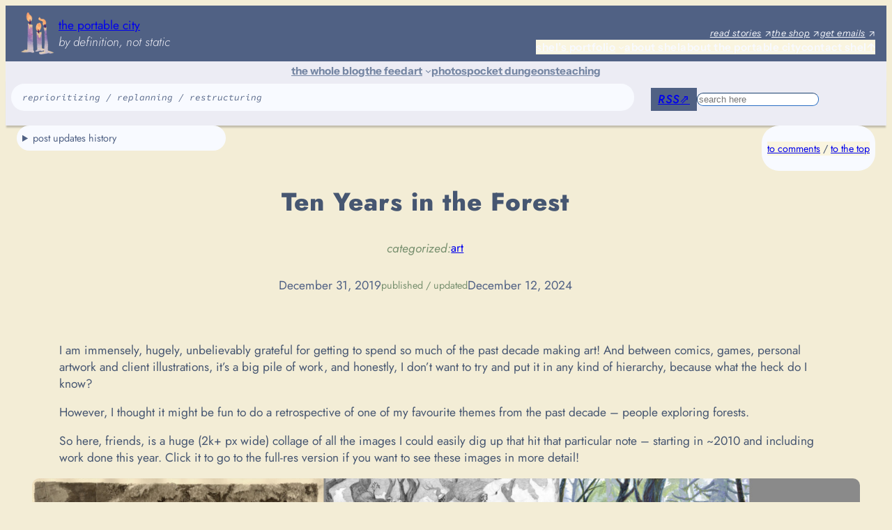

--- FILE ---
content_type: text/html; charset=UTF-8
request_url: https://www.portablecity.net/ten-years-in-the-forest/
body_size: 32148
content:
<!DOCTYPE html>
<html lang="en-US">
<head>
	<meta charset="UTF-8" />
	<meta name="viewport" content="width=device-width, initial-scale=1" />
<meta name='robots' content='max-image-preview:large' />
<title>Ten Years in the Forest &#8211; the portable city</title>
<link rel='dns-prefetch' href='//stats.wp.com' />
<link rel="alternate" type="application/rss+xml" title="the portable city &raquo; Feed" href="https://www.portablecity.net/feed/" />
<link rel="alternate" type="application/rss+xml" title="the portable city &raquo; Comments Feed" href="https://www.portablecity.net/comments/feed/" />
<link rel="alternate" type="application/rss+xml" title="the portable city &raquo; Ten Years in the Forest Comments Feed" href="https://www.portablecity.net/ten-years-in-the-forest/feed/" />
<link rel="alternate" title="oEmbed (JSON)" type="application/json+oembed" href="https://www.portablecity.net/wp-json/oembed/1.0/embed?url=https%3A%2F%2Fwww.portablecity.net%2Ften-years-in-the-forest%2F" />
<link rel="alternate" title="oEmbed (XML)" type="text/xml+oembed" href="https://www.portablecity.net/wp-json/oembed/1.0/embed?url=https%3A%2F%2Fwww.portablecity.net%2Ften-years-in-the-forest%2F&#038;format=xml" />
<style id='wp-img-auto-sizes-contain-inline-css'>
img:is([sizes=auto i],[sizes^="auto," i]){contain-intrinsic-size:3000px 1500px}
/*# sourceURL=wp-img-auto-sizes-contain-inline-css */
</style>
<style id='wp-block-site-logo-inline-css'>
.wp-block-site-logo{box-sizing:border-box;line-height:0}.wp-block-site-logo a{display:inline-block;line-height:0}.wp-block-site-logo.is-default-size img{height:auto;width:120px}.wp-block-site-logo img{height:auto;max-width:100%}.wp-block-site-logo a,.wp-block-site-logo img{border-radius:inherit}.wp-block-site-logo.aligncenter{margin-left:auto;margin-right:auto;text-align:center}:root :where(.wp-block-site-logo.is-style-rounded){border-radius:9999px}
/*# sourceURL=https://www.portablecity.net/wp-includes/blocks/site-logo/style.min.css */
</style>
<style id='wp-block-site-title-inline-css'>
.wp-block-site-title{box-sizing:border-box}.wp-block-site-title :where(a){color:inherit;font-family:inherit;font-size:inherit;font-style:inherit;font-weight:inherit;letter-spacing:inherit;line-height:inherit;text-decoration:inherit}
/*# sourceURL=https://www.portablecity.net/wp-includes/blocks/site-title/style.min.css */
</style>
<style id='wp-block-site-tagline-inline-css'>
.wp-block-site-tagline{box-sizing:border-box}
/*# sourceURL=https://www.portablecity.net/wp-includes/blocks/site-tagline/style.min.css */
</style>
<style id='wp-block-group-inline-css'>
.wp-block-group{box-sizing:border-box}:where(.wp-block-group.wp-block-group-is-layout-constrained){position:relative}
/*# sourceURL=https://www.portablecity.net/wp-includes/blocks/group/style.min.css */
</style>
<style id='wp-block-navigation-link-inline-css'>
.wp-block-navigation .wp-block-navigation-item__label{overflow-wrap:break-word}.wp-block-navigation .wp-block-navigation-item__description{display:none}.link-ui-tools{outline:1px solid #f0f0f0;padding:8px}.link-ui-block-inserter{padding-top:8px}.link-ui-block-inserter__back{margin-left:8px;text-transform:uppercase}

				.is-style-arrow-link .wp-block-navigation-item__label:after {
					content: "\2197";
					padding-inline-start: 0.25rem;
					vertical-align: middle;
					text-decoration: none;
					display: inline-block;
				}
/*# sourceURL=wp-block-navigation-link-inline-css */
</style>
<link rel='stylesheet' id='wp-block-navigation-css' href='https://www.portablecity.net/wp-includes/blocks/navigation/style.min.css?ver=6.9' media='all' />
<style id='wp-block-paragraph-inline-css'>
.is-small-text{font-size:.875em}.is-regular-text{font-size:1em}.is-large-text{font-size:2.25em}.is-larger-text{font-size:3em}.has-drop-cap:not(:focus):first-letter{float:left;font-size:8.4em;font-style:normal;font-weight:100;line-height:.68;margin:.05em .1em 0 0;text-transform:uppercase}body.rtl .has-drop-cap:not(:focus):first-letter{float:none;margin-left:.1em}p.has-drop-cap.has-background{overflow:hidden}:root :where(p.has-background){padding:1.25em 2.375em}:where(p.has-text-color:not(.has-link-color)) a{color:inherit}p.has-text-align-left[style*="writing-mode:vertical-lr"],p.has-text-align-right[style*="writing-mode:vertical-rl"]{rotate:180deg}
/*# sourceURL=https://www.portablecity.net/wp-includes/blocks/paragraph/style.min.css */
</style>
<style id='wp-block-button-inline-css'>
.wp-block-button__link{align-content:center;box-sizing:border-box;cursor:pointer;display:inline-block;height:100%;text-align:center;word-break:break-word}.wp-block-button__link.aligncenter{text-align:center}.wp-block-button__link.alignright{text-align:right}:where(.wp-block-button__link){border-radius:9999px;box-shadow:none;padding:calc(.667em + 2px) calc(1.333em + 2px);text-decoration:none}.wp-block-button[style*=text-decoration] .wp-block-button__link{text-decoration:inherit}.wp-block-buttons>.wp-block-button.has-custom-width{max-width:none}.wp-block-buttons>.wp-block-button.has-custom-width .wp-block-button__link{width:100%}.wp-block-buttons>.wp-block-button.has-custom-font-size .wp-block-button__link{font-size:inherit}.wp-block-buttons>.wp-block-button.wp-block-button__width-25{width:calc(25% - var(--wp--style--block-gap, .5em)*.75)}.wp-block-buttons>.wp-block-button.wp-block-button__width-50{width:calc(50% - var(--wp--style--block-gap, .5em)*.5)}.wp-block-buttons>.wp-block-button.wp-block-button__width-75{width:calc(75% - var(--wp--style--block-gap, .5em)*.25)}.wp-block-buttons>.wp-block-button.wp-block-button__width-100{flex-basis:100%;width:100%}.wp-block-buttons.is-vertical>.wp-block-button.wp-block-button__width-25{width:25%}.wp-block-buttons.is-vertical>.wp-block-button.wp-block-button__width-50{width:50%}.wp-block-buttons.is-vertical>.wp-block-button.wp-block-button__width-75{width:75%}.wp-block-button.is-style-squared,.wp-block-button__link.wp-block-button.is-style-squared{border-radius:0}.wp-block-button.no-border-radius,.wp-block-button__link.no-border-radius{border-radius:0!important}:root :where(.wp-block-button .wp-block-button__link.is-style-outline),:root :where(.wp-block-button.is-style-outline>.wp-block-button__link){border:2px solid;padding:.667em 1.333em}:root :where(.wp-block-button .wp-block-button__link.is-style-outline:not(.has-text-color)),:root :where(.wp-block-button.is-style-outline>.wp-block-button__link:not(.has-text-color)){color:currentColor}:root :where(.wp-block-button .wp-block-button__link.is-style-outline:not(.has-background)),:root :where(.wp-block-button.is-style-outline>.wp-block-button__link:not(.has-background)){background-color:initial;background-image:none}
/*# sourceURL=https://www.portablecity.net/wp-includes/blocks/button/style.min.css */
</style>
<style id='twentytwentyfour-button-style-outline-inline-css'>
.wp-block-button.is-style-outline
	> .wp-block-button__link:not(.has-text-color, .has-background):hover {
	background-color: var(--wp--preset--color--contrast-2, var(--wp--preset--color--contrast, transparent));
	color: var(--wp--preset--color--base);
	border-color: var(--wp--preset--color--contrast-2, var(--wp--preset--color--contrast, currentColor));
}

/*# sourceURL=https://www.portablecity.net/wp-content/themes/twentytwentyfour/assets/css/button-outline.css */
</style>
<style id='wp-block-buttons-inline-css'>
.wp-block-buttons{box-sizing:border-box}.wp-block-buttons.is-vertical{flex-direction:column}.wp-block-buttons.is-vertical>.wp-block-button:last-child{margin-bottom:0}.wp-block-buttons>.wp-block-button{display:inline-block;margin:0}.wp-block-buttons.is-content-justification-left{justify-content:flex-start}.wp-block-buttons.is-content-justification-left.is-vertical{align-items:flex-start}.wp-block-buttons.is-content-justification-center{justify-content:center}.wp-block-buttons.is-content-justification-center.is-vertical{align-items:center}.wp-block-buttons.is-content-justification-right{justify-content:flex-end}.wp-block-buttons.is-content-justification-right.is-vertical{align-items:flex-end}.wp-block-buttons.is-content-justification-space-between{justify-content:space-between}.wp-block-buttons.aligncenter{text-align:center}.wp-block-buttons:not(.is-content-justification-space-between,.is-content-justification-right,.is-content-justification-left,.is-content-justification-center) .wp-block-button.aligncenter{margin-left:auto;margin-right:auto;width:100%}.wp-block-buttons[style*=text-decoration] .wp-block-button,.wp-block-buttons[style*=text-decoration] .wp-block-button__link{text-decoration:inherit}.wp-block-buttons.has-custom-font-size .wp-block-button__link{font-size:inherit}.wp-block-buttons .wp-block-button__link{width:100%}.wp-block-button.aligncenter{text-align:center}
/*# sourceURL=https://www.portablecity.net/wp-includes/blocks/buttons/style.min.css */
</style>
<style id='wp-block-search-inline-css'>
.wp-block-search__button{margin-left:10px;word-break:normal}.wp-block-search__button.has-icon{line-height:0}.wp-block-search__button svg{height:1.25em;min-height:24px;min-width:24px;width:1.25em;fill:currentColor;vertical-align:text-bottom}:where(.wp-block-search__button){border:1px solid #ccc;padding:6px 10px}.wp-block-search__inside-wrapper{display:flex;flex:auto;flex-wrap:nowrap;max-width:100%}.wp-block-search__label{width:100%}.wp-block-search.wp-block-search__button-only .wp-block-search__button{box-sizing:border-box;display:flex;flex-shrink:0;justify-content:center;margin-left:0;max-width:100%}.wp-block-search.wp-block-search__button-only .wp-block-search__inside-wrapper{min-width:0!important;transition-property:width}.wp-block-search.wp-block-search__button-only .wp-block-search__input{flex-basis:100%;transition-duration:.3s}.wp-block-search.wp-block-search__button-only.wp-block-search__searchfield-hidden,.wp-block-search.wp-block-search__button-only.wp-block-search__searchfield-hidden .wp-block-search__inside-wrapper{overflow:hidden}.wp-block-search.wp-block-search__button-only.wp-block-search__searchfield-hidden .wp-block-search__input{border-left-width:0!important;border-right-width:0!important;flex-basis:0;flex-grow:0;margin:0;min-width:0!important;padding-left:0!important;padding-right:0!important;width:0!important}:where(.wp-block-search__input){appearance:none;border:1px solid #949494;flex-grow:1;font-family:inherit;font-size:inherit;font-style:inherit;font-weight:inherit;letter-spacing:inherit;line-height:inherit;margin-left:0;margin-right:0;min-width:3rem;padding:8px;text-decoration:unset!important;text-transform:inherit}:where(.wp-block-search__button-inside .wp-block-search__inside-wrapper){background-color:#fff;border:1px solid #949494;box-sizing:border-box;padding:4px}:where(.wp-block-search__button-inside .wp-block-search__inside-wrapper) .wp-block-search__input{border:none;border-radius:0;padding:0 4px}:where(.wp-block-search__button-inside .wp-block-search__inside-wrapper) .wp-block-search__input:focus{outline:none}:where(.wp-block-search__button-inside .wp-block-search__inside-wrapper) :where(.wp-block-search__button){padding:4px 8px}.wp-block-search.aligncenter .wp-block-search__inside-wrapper{margin:auto}.wp-block[data-align=right] .wp-block-search.wp-block-search__button-only .wp-block-search__inside-wrapper{float:right}
/*# sourceURL=https://www.portablecity.net/wp-includes/blocks/search/style.min.css */
</style>
<style id='mfb-meta-field-block-style-inline-css'>
.wp-block-mfb-meta-field-block,.wp-block-mfb-meta-field-block *{box-sizing:border-box}.wp-block-mfb-meta-field-block.is-layout-flow>.prefix,.wp-block-mfb-meta-field-block.is-layout-flow>.suffix,.wp-block-mfb-meta-field-block.is-layout-flow>.value{margin-block-end:0;margin-block-start:0}.wp-block-mfb-meta-field-block.is-display-inline-block>*{display:inline-block}.wp-block-mfb-meta-field-block.is-display-inline-block .prefix{margin-inline-end:var(--mfb--gap,.5em)}.wp-block-mfb-meta-field-block.is-display-inline-block .suffix{margin-inline-start:var(--mfb--gap,.5em)}.wp-block-mfb-meta-field-block .value img,.wp-block-mfb-meta-field-block .value video{height:auto;max-width:100%}.is-wysiwyg-field:not(.is-display-inline-block)>.value{display:flow-root}

/*# sourceURL=https://www.portablecity.net/wp-content/plugins/display-a-meta-field-as-block/build/style-index.css */
</style>
<style id='wp-block-details-inline-css'>
.wp-block-details{box-sizing:border-box}.wp-block-details summary{cursor:pointer}

				.is-style-arrow-icon-details {
					padding-top: var(--wp--preset--spacing--10);
					padding-bottom: var(--wp--preset--spacing--10);
				}

				.is-style-arrow-icon-details summary {
					list-style-type: "\2193\00a0\00a0\00a0";
				}

				.is-style-arrow-icon-details[open]>summary {
					list-style-type: "\2192\00a0\00a0\00a0";
				}
/*# sourceURL=wp-block-details-inline-css */
</style>
<style id='wp-block-post-title-inline-css'>
.wp-block-post-title{box-sizing:border-box;word-break:break-word}.wp-block-post-title :where(a){display:inline-block;font-family:inherit;font-size:inherit;font-style:inherit;font-weight:inherit;letter-spacing:inherit;line-height:inherit;text-decoration:inherit}
/*# sourceURL=https://www.portablecity.net/wp-includes/blocks/post-title/style.min.css */
</style>
<style id='wp-block-post-terms-inline-css'>
.wp-block-post-terms{box-sizing:border-box}.wp-block-post-terms .wp-block-post-terms__separator{white-space:pre-wrap}

				.is-style-pill a,
				.is-style-pill span:not([class], [data-rich-text-placeholder]) {
					display: inline-block;
					background-color: var(--wp--preset--color--base-2);
					padding: 0.375rem 0.875rem;
					border-radius: var(--wp--preset--spacing--20);
				}

				.is-style-pill a:hover {
					background-color: var(--wp--preset--color--contrast-3);
				}
/*# sourceURL=wp-block-post-terms-inline-css */
</style>
<style id='wp-block-post-date-inline-css'>
.wp-block-post-date{box-sizing:border-box}
/*# sourceURL=https://www.portablecity.net/wp-includes/blocks/post-date/style.min.css */
</style>
<style id='wp-block-image-inline-css'>
.wp-block-image>a,.wp-block-image>figure>a{display:inline-block}.wp-block-image img{box-sizing:border-box;height:auto;max-width:100%;vertical-align:bottom}@media not (prefers-reduced-motion){.wp-block-image img.hide{visibility:hidden}.wp-block-image img.show{animation:show-content-image .4s}}.wp-block-image[style*=border-radius] img,.wp-block-image[style*=border-radius]>a{border-radius:inherit}.wp-block-image.has-custom-border img{box-sizing:border-box}.wp-block-image.aligncenter{text-align:center}.wp-block-image.alignfull>a,.wp-block-image.alignwide>a{width:100%}.wp-block-image.alignfull img,.wp-block-image.alignwide img{height:auto;width:100%}.wp-block-image .aligncenter,.wp-block-image .alignleft,.wp-block-image .alignright,.wp-block-image.aligncenter,.wp-block-image.alignleft,.wp-block-image.alignright{display:table}.wp-block-image .aligncenter>figcaption,.wp-block-image .alignleft>figcaption,.wp-block-image .alignright>figcaption,.wp-block-image.aligncenter>figcaption,.wp-block-image.alignleft>figcaption,.wp-block-image.alignright>figcaption{caption-side:bottom;display:table-caption}.wp-block-image .alignleft{float:left;margin:.5em 1em .5em 0}.wp-block-image .alignright{float:right;margin:.5em 0 .5em 1em}.wp-block-image .aligncenter{margin-left:auto;margin-right:auto}.wp-block-image :where(figcaption){margin-bottom:1em;margin-top:.5em}.wp-block-image.is-style-circle-mask img{border-radius:9999px}@supports ((-webkit-mask-image:none) or (mask-image:none)) or (-webkit-mask-image:none){.wp-block-image.is-style-circle-mask img{border-radius:0;-webkit-mask-image:url('data:image/svg+xml;utf8,<svg viewBox="0 0 100 100" xmlns="http://www.w3.org/2000/svg"><circle cx="50" cy="50" r="50"/></svg>');mask-image:url('data:image/svg+xml;utf8,<svg viewBox="0 0 100 100" xmlns="http://www.w3.org/2000/svg"><circle cx="50" cy="50" r="50"/></svg>');mask-mode:alpha;-webkit-mask-position:center;mask-position:center;-webkit-mask-repeat:no-repeat;mask-repeat:no-repeat;-webkit-mask-size:contain;mask-size:contain}}:root :where(.wp-block-image.is-style-rounded img,.wp-block-image .is-style-rounded img){border-radius:9999px}.wp-block-image figure{margin:0}.wp-lightbox-container{display:flex;flex-direction:column;position:relative}.wp-lightbox-container img{cursor:zoom-in}.wp-lightbox-container img:hover+button{opacity:1}.wp-lightbox-container button{align-items:center;backdrop-filter:blur(16px) saturate(180%);background-color:#5a5a5a40;border:none;border-radius:4px;cursor:zoom-in;display:flex;height:20px;justify-content:center;opacity:0;padding:0;position:absolute;right:16px;text-align:center;top:16px;width:20px;z-index:100}@media not (prefers-reduced-motion){.wp-lightbox-container button{transition:opacity .2s ease}}.wp-lightbox-container button:focus-visible{outline:3px auto #5a5a5a40;outline:3px auto -webkit-focus-ring-color;outline-offset:3px}.wp-lightbox-container button:hover{cursor:pointer;opacity:1}.wp-lightbox-container button:focus{opacity:1}.wp-lightbox-container button:focus,.wp-lightbox-container button:hover,.wp-lightbox-container button:not(:hover):not(:active):not(.has-background){background-color:#5a5a5a40;border:none}.wp-lightbox-overlay{box-sizing:border-box;cursor:zoom-out;height:100vh;left:0;overflow:hidden;position:fixed;top:0;visibility:hidden;width:100%;z-index:100000}.wp-lightbox-overlay .close-button{align-items:center;cursor:pointer;display:flex;justify-content:center;min-height:40px;min-width:40px;padding:0;position:absolute;right:calc(env(safe-area-inset-right) + 16px);top:calc(env(safe-area-inset-top) + 16px);z-index:5000000}.wp-lightbox-overlay .close-button:focus,.wp-lightbox-overlay .close-button:hover,.wp-lightbox-overlay .close-button:not(:hover):not(:active):not(.has-background){background:none;border:none}.wp-lightbox-overlay .lightbox-image-container{height:var(--wp--lightbox-container-height);left:50%;overflow:hidden;position:absolute;top:50%;transform:translate(-50%,-50%);transform-origin:top left;width:var(--wp--lightbox-container-width);z-index:9999999999}.wp-lightbox-overlay .wp-block-image{align-items:center;box-sizing:border-box;display:flex;height:100%;justify-content:center;margin:0;position:relative;transform-origin:0 0;width:100%;z-index:3000000}.wp-lightbox-overlay .wp-block-image img{height:var(--wp--lightbox-image-height);min-height:var(--wp--lightbox-image-height);min-width:var(--wp--lightbox-image-width);width:var(--wp--lightbox-image-width)}.wp-lightbox-overlay .wp-block-image figcaption{display:none}.wp-lightbox-overlay button{background:none;border:none}.wp-lightbox-overlay .scrim{background-color:#fff;height:100%;opacity:.9;position:absolute;width:100%;z-index:2000000}.wp-lightbox-overlay.active{visibility:visible}@media not (prefers-reduced-motion){.wp-lightbox-overlay.active{animation:turn-on-visibility .25s both}.wp-lightbox-overlay.active img{animation:turn-on-visibility .35s both}.wp-lightbox-overlay.show-closing-animation:not(.active){animation:turn-off-visibility .35s both}.wp-lightbox-overlay.show-closing-animation:not(.active) img{animation:turn-off-visibility .25s both}.wp-lightbox-overlay.zoom.active{animation:none;opacity:1;visibility:visible}.wp-lightbox-overlay.zoom.active .lightbox-image-container{animation:lightbox-zoom-in .4s}.wp-lightbox-overlay.zoom.active .lightbox-image-container img{animation:none}.wp-lightbox-overlay.zoom.active .scrim{animation:turn-on-visibility .4s forwards}.wp-lightbox-overlay.zoom.show-closing-animation:not(.active){animation:none}.wp-lightbox-overlay.zoom.show-closing-animation:not(.active) .lightbox-image-container{animation:lightbox-zoom-out .4s}.wp-lightbox-overlay.zoom.show-closing-animation:not(.active) .lightbox-image-container img{animation:none}.wp-lightbox-overlay.zoom.show-closing-animation:not(.active) .scrim{animation:turn-off-visibility .4s forwards}}@keyframes show-content-image{0%{visibility:hidden}99%{visibility:hidden}to{visibility:visible}}@keyframes turn-on-visibility{0%{opacity:0}to{opacity:1}}@keyframes turn-off-visibility{0%{opacity:1;visibility:visible}99%{opacity:0;visibility:visible}to{opacity:0;visibility:hidden}}@keyframes lightbox-zoom-in{0%{transform:translate(calc((-100vw + var(--wp--lightbox-scrollbar-width))/2 + var(--wp--lightbox-initial-left-position)),calc(-50vh + var(--wp--lightbox-initial-top-position))) scale(var(--wp--lightbox-scale))}to{transform:translate(-50%,-50%) scale(1)}}@keyframes lightbox-zoom-out{0%{transform:translate(-50%,-50%) scale(1);visibility:visible}99%{visibility:visible}to{transform:translate(calc((-100vw + var(--wp--lightbox-scrollbar-width))/2 + var(--wp--lightbox-initial-left-position)),calc(-50vh + var(--wp--lightbox-initial-top-position))) scale(var(--wp--lightbox-scale));visibility:hidden}}
/*# sourceURL=https://www.portablecity.net/wp-includes/blocks/image/style.min.css */
</style>
<style id='wp-block-post-content-inline-css'>
.wp-block-post-content{display:flow-root}
/*# sourceURL=https://www.portablecity.net/wp-includes/blocks/post-content/style.min.css */
</style>
<style id='wp-block-post-navigation-link-inline-css'>
.wp-block-post-navigation-link .wp-block-post-navigation-link__arrow-previous{display:inline-block;margin-right:1ch}.wp-block-post-navigation-link .wp-block-post-navigation-link__arrow-previous:not(.is-arrow-chevron){transform:scaleX(1)}.wp-block-post-navigation-link .wp-block-post-navigation-link__arrow-next{display:inline-block;margin-left:1ch}.wp-block-post-navigation-link .wp-block-post-navigation-link__arrow-next:not(.is-arrow-chevron){transform:scaleX(1)}.wp-block-post-navigation-link.has-text-align-left[style*="writing-mode: vertical-lr"],.wp-block-post-navigation-link.has-text-align-right[style*="writing-mode: vertical-rl"]{rotate:180deg}
/*# sourceURL=https://www.portablecity.net/wp-includes/blocks/post-navigation-link/style.min.css */
</style>
<style id='wp-block-post-featured-image-inline-css'>
.wp-block-post-featured-image{margin-left:0;margin-right:0}.wp-block-post-featured-image a{display:block;height:100%}.wp-block-post-featured-image :where(img){box-sizing:border-box;height:auto;max-width:100%;vertical-align:bottom;width:100%}.wp-block-post-featured-image.alignfull img,.wp-block-post-featured-image.alignwide img{width:100%}.wp-block-post-featured-image .wp-block-post-featured-image__overlay.has-background-dim{background-color:#000;inset:0;position:absolute}.wp-block-post-featured-image{position:relative}.wp-block-post-featured-image .wp-block-post-featured-image__overlay.has-background-gradient{background-color:initial}.wp-block-post-featured-image .wp-block-post-featured-image__overlay.has-background-dim-0{opacity:0}.wp-block-post-featured-image .wp-block-post-featured-image__overlay.has-background-dim-10{opacity:.1}.wp-block-post-featured-image .wp-block-post-featured-image__overlay.has-background-dim-20{opacity:.2}.wp-block-post-featured-image .wp-block-post-featured-image__overlay.has-background-dim-30{opacity:.3}.wp-block-post-featured-image .wp-block-post-featured-image__overlay.has-background-dim-40{opacity:.4}.wp-block-post-featured-image .wp-block-post-featured-image__overlay.has-background-dim-50{opacity:.5}.wp-block-post-featured-image .wp-block-post-featured-image__overlay.has-background-dim-60{opacity:.6}.wp-block-post-featured-image .wp-block-post-featured-image__overlay.has-background-dim-70{opacity:.7}.wp-block-post-featured-image .wp-block-post-featured-image__overlay.has-background-dim-80{opacity:.8}.wp-block-post-featured-image .wp-block-post-featured-image__overlay.has-background-dim-90{opacity:.9}.wp-block-post-featured-image .wp-block-post-featured-image__overlay.has-background-dim-100{opacity:1}.wp-block-post-featured-image:where(.alignleft,.alignright){width:100%}
/*# sourceURL=https://www.portablecity.net/wp-includes/blocks/post-featured-image/style.min.css */
</style>
<style id='wp-block-heading-inline-css'>
h1:where(.wp-block-heading).has-background,h2:where(.wp-block-heading).has-background,h3:where(.wp-block-heading).has-background,h4:where(.wp-block-heading).has-background,h5:where(.wp-block-heading).has-background,h6:where(.wp-block-heading).has-background{padding:1.25em 2.375em}h1.has-text-align-left[style*=writing-mode]:where([style*=vertical-lr]),h1.has-text-align-right[style*=writing-mode]:where([style*=vertical-rl]),h2.has-text-align-left[style*=writing-mode]:where([style*=vertical-lr]),h2.has-text-align-right[style*=writing-mode]:where([style*=vertical-rl]),h3.has-text-align-left[style*=writing-mode]:where([style*=vertical-lr]),h3.has-text-align-right[style*=writing-mode]:where([style*=vertical-rl]),h4.has-text-align-left[style*=writing-mode]:where([style*=vertical-lr]),h4.has-text-align-right[style*=writing-mode]:where([style*=vertical-rl]),h5.has-text-align-left[style*=writing-mode]:where([style*=vertical-lr]),h5.has-text-align-right[style*=writing-mode]:where([style*=vertical-rl]),h6.has-text-align-left[style*=writing-mode]:where([style*=vertical-lr]),h6.has-text-align-right[style*=writing-mode]:where([style*=vertical-rl]){rotate:180deg}

				.is-style-asterisk:before {
					content: '';
					width: 1.5rem;
					height: 3rem;
					background: var(--wp--preset--color--contrast-2, currentColor);
					clip-path: path('M11.93.684v8.039l5.633-5.633 1.216 1.23-5.66 5.66h8.04v1.737H13.2l5.701 5.701-1.23 1.23-5.742-5.742V21h-1.737v-8.094l-5.77 5.77-1.23-1.217 5.743-5.742H.842V9.98h8.162l-5.701-5.7 1.23-1.231 5.66 5.66V.684h1.737Z');
					display: block;
				}

				/* Hide the asterisk if the heading has no content, to avoid using empty headings to display the asterisk only, which is an A11Y issue */
				.is-style-asterisk:empty:before {
					content: none;
				}

				.is-style-asterisk:-moz-only-whitespace:before {
					content: none;
				}

				.is-style-asterisk.has-text-align-center:before {
					margin: 0 auto;
				}

				.is-style-asterisk.has-text-align-right:before {
					margin-left: auto;
				}

				.rtl .is-style-asterisk.has-text-align-left:before {
					margin-right: auto;
				}
/*# sourceURL=wp-block-heading-inline-css */
</style>
<style id='jetpack-block-sharing-button-inline-css'>
a.jetpack-sharing-button__button{color:inherit}.jetpack-sharing-button__button{align-items:center;background:#fff;border-radius:4px;box-shadow:0 1px 2px #0000001f,0 0 0 1px #0000001f;color:inherit;cursor:default;display:flex;flex-direction:row;font-size:inherit;font-weight:500;height:auto;justify-content:center;line-height:23px;margin:4px 4px 0;padding:4px 9px 3px;text-decoration:none}.jetpack-sharing-button__button svg{fill:currentColor;height:1.5em;width:1.5em}.jetpack-sharing-button__button:hover{box-shadow:0 1px 2px #00000038,0 0 0 1px #00000038;cursor:pointer}.jetpack-sharing-button__button.components-button{font-size:inherit;padding:4px 11px 3px 9px}.jetpack-sharing-button__button.style-icon{border:0;border-radius:50%;box-shadow:none;color:#fff;height:auto;line-height:1;margin-bottom:0;padding:7px;position:relative;top:-2px;width:auto}.jetpack-sharing-button__button.style-icon.share-bluesky{background:#0085ff}.jetpack-sharing-button__button.style-icon.share-x{background:#000}.jetpack-sharing-button__button.style-icon.share-print{background:#c5c2c2}.jetpack-sharing-button__button.style-icon.share-reddit{background:#5f99cf}.jetpack-sharing-button__button.style-icon.share-facebook{background:#0866ff}.jetpack-sharing-button__button.style-icon.share-linkedin{background:#0976b4}.jetpack-sharing-button__button.style-icon.share-mail{background:#c5c2c2}.jetpack-sharing-button__button.style-icon.share-twitter{background:#55acee}.jetpack-sharing-button__button.style-icon.share-tumblr{background:#35465c}.jetpack-sharing-button__button.style-icon.share-pinterest{background:#cc2127}.jetpack-sharing-button__button.style-icon.share-pocket{background:#ee4256}.jetpack-sharing-button__button.style-icon.share-telegram{background:#08c}.jetpack-sharing-button__button.style-icon.share-threads{background:#000}.jetpack-sharing-button__button.style-icon.share-whatsapp{background:#43d854}.jetpack-sharing-button__button.style-icon.share-mastodon{background:#6364ff}.jetpack-sharing-button__button.style-icon.share-nextdoor{background:#8ed500}.jetpack-sharing-button__button.style-icon.share-share{background:#000}.jetpack-sharing-button__button.style-icon.is-custom{padding:8px;top:2px}.jetpack-sharing-button__button.style-icon-text{margin-inline-end:4px;padding-inline-end:11px}.style-icon .jetpack-sharing-button__service-label,.style-text .sharing-buttons-preview-button__custom-icon,.style-text .social-logo{display:none}.jetpack-sharing-button__list-item{display:flex;flex-direction:row;flex-wrap:wrap;gap:5px;list-style-type:none;padding:0}.jetpack-sharing-button__list-item:first-child .jetpack-sharing-button__button{margin-inline-start:0}.style-icon-text .jetpack-sharing-button__service-label{margin-inline-start:5px}.tooltip{display:inline-block;position:relative}.tooltip .tooltiptext{background-color:#555;border-radius:6px;bottom:120%;color:#fff;display:none;padding:5px;position:absolute;text-align:center;width:5.5em}
/*# sourceURL=https://www.portablecity.net/wp-content/plugins/jetpack/_inc/blocks/sharing-button/view.css?minify=false */
</style>
<style id='jetpack-sharing-buttons-style-inline-css'>
.jetpack-sharing-buttons__services-list{display:flex;flex-direction:row;flex-wrap:wrap;gap:0;list-style-type:none;margin:5px;padding:0}.jetpack-sharing-buttons__services-list.has-small-icon-size{font-size:12px}.jetpack-sharing-buttons__services-list.has-normal-icon-size{font-size:16px}.jetpack-sharing-buttons__services-list.has-large-icon-size{font-size:24px}.jetpack-sharing-buttons__services-list.has-huge-icon-size{font-size:36px}@media print{.jetpack-sharing-buttons__services-list{display:none!important}}.editor-styles-wrapper .wp-block-jetpack-sharing-buttons{gap:0;padding-inline-start:0}ul.jetpack-sharing-buttons__services-list.has-background{padding:1.25em 2.375em}
/*# sourceURL=https://www.portablecity.net/wp-content/plugins/jetpack/_inc/blocks/sharing-buttons/view.css */
</style>
<style id='wp-block-post-comments-form-inline-css'>
:where(.wp-block-post-comments-form input:not([type=submit])),:where(.wp-block-post-comments-form textarea){border:1px solid #949494;font-family:inherit;font-size:1em}:where(.wp-block-post-comments-form input:where(:not([type=submit]):not([type=checkbox]))),:where(.wp-block-post-comments-form textarea){padding:calc(.667em + 2px)}.wp-block-post-comments-form{box-sizing:border-box}.wp-block-post-comments-form[style*=font-weight] :where(.comment-reply-title){font-weight:inherit}.wp-block-post-comments-form[style*=font-family] :where(.comment-reply-title){font-family:inherit}.wp-block-post-comments-form[class*=-font-size] :where(.comment-reply-title),.wp-block-post-comments-form[style*=font-size] :where(.comment-reply-title){font-size:inherit}.wp-block-post-comments-form[style*=line-height] :where(.comment-reply-title){line-height:inherit}.wp-block-post-comments-form[style*=font-style] :where(.comment-reply-title){font-style:inherit}.wp-block-post-comments-form[style*=letter-spacing] :where(.comment-reply-title){letter-spacing:inherit}.wp-block-post-comments-form :where(input[type=submit]){box-shadow:none;cursor:pointer;display:inline-block;overflow-wrap:break-word;text-align:center}.wp-block-post-comments-form .comment-form input:not([type=submit]):not([type=checkbox]):not([type=hidden]),.wp-block-post-comments-form .comment-form textarea{box-sizing:border-box;display:block;width:100%}.wp-block-post-comments-form .comment-form-author label,.wp-block-post-comments-form .comment-form-email label,.wp-block-post-comments-form .comment-form-url label{display:block;margin-bottom:.25em}.wp-block-post-comments-form .comment-form-cookies-consent{display:flex;gap:.25em}.wp-block-post-comments-form .comment-form-cookies-consent #wp-comment-cookies-consent{margin-top:.35em}.wp-block-post-comments-form .comment-reply-title{margin-bottom:0}.wp-block-post-comments-form .comment-reply-title :where(small){font-size:var(--wp--preset--font-size--medium,smaller);margin-left:.5em}
/*# sourceURL=https://www.portablecity.net/wp-includes/blocks/post-comments-form/style.min.css */
</style>
<style id='wp-block-comments-inline-css'>
.wp-block-post-comments{box-sizing:border-box}.wp-block-post-comments .alignleft{float:left}.wp-block-post-comments .alignright{float:right}.wp-block-post-comments .navigation:after{clear:both;content:"";display:table}.wp-block-post-comments .commentlist{clear:both;list-style:none;margin:0;padding:0}.wp-block-post-comments .commentlist .comment{min-height:2.25em;padding-left:3.25em}.wp-block-post-comments .commentlist .comment p{font-size:1em;line-height:1.8;margin:1em 0}.wp-block-post-comments .commentlist .children{list-style:none;margin:0;padding:0}.wp-block-post-comments .comment-author{line-height:1.5}.wp-block-post-comments .comment-author .avatar{border-radius:1.5em;display:block;float:left;height:2.5em;margin-right:.75em;margin-top:.5em;width:2.5em}.wp-block-post-comments .comment-author cite{font-style:normal}.wp-block-post-comments .comment-meta{font-size:.875em;line-height:1.5}.wp-block-post-comments .comment-meta b{font-weight:400}.wp-block-post-comments .comment-meta .comment-awaiting-moderation{display:block;margin-bottom:1em;margin-top:1em}.wp-block-post-comments .comment-body .commentmetadata{font-size:.875em}.wp-block-post-comments .comment-form-author label,.wp-block-post-comments .comment-form-comment label,.wp-block-post-comments .comment-form-email label,.wp-block-post-comments .comment-form-url label{display:block;margin-bottom:.25em}.wp-block-post-comments .comment-form input:not([type=submit]):not([type=checkbox]),.wp-block-post-comments .comment-form textarea{box-sizing:border-box;display:block;width:100%}.wp-block-post-comments .comment-form-cookies-consent{display:flex;gap:.25em}.wp-block-post-comments .comment-form-cookies-consent #wp-comment-cookies-consent{margin-top:.35em}.wp-block-post-comments .comment-reply-title{margin-bottom:0}.wp-block-post-comments .comment-reply-title :where(small){font-size:var(--wp--preset--font-size--medium,smaller);margin-left:.5em}.wp-block-post-comments .reply{font-size:.875em;margin-bottom:1.4em}.wp-block-post-comments input:not([type=submit]),.wp-block-post-comments textarea{border:1px solid #949494;font-family:inherit;font-size:1em}.wp-block-post-comments input:not([type=submit]):not([type=checkbox]),.wp-block-post-comments textarea{padding:calc(.667em + 2px)}:where(.wp-block-post-comments input[type=submit]){border:none}.wp-block-comments{box-sizing:border-box}
/*# sourceURL=https://www.portablecity.net/wp-includes/blocks/comments/style.min.css */
</style>
<style id='wp-block-columns-inline-css'>
.wp-block-columns{box-sizing:border-box;display:flex;flex-wrap:wrap!important}@media (min-width:782px){.wp-block-columns{flex-wrap:nowrap!important}}.wp-block-columns{align-items:normal!important}.wp-block-columns.are-vertically-aligned-top{align-items:flex-start}.wp-block-columns.are-vertically-aligned-center{align-items:center}.wp-block-columns.are-vertically-aligned-bottom{align-items:flex-end}@media (max-width:781px){.wp-block-columns:not(.is-not-stacked-on-mobile)>.wp-block-column{flex-basis:100%!important}}@media (min-width:782px){.wp-block-columns:not(.is-not-stacked-on-mobile)>.wp-block-column{flex-basis:0;flex-grow:1}.wp-block-columns:not(.is-not-stacked-on-mobile)>.wp-block-column[style*=flex-basis]{flex-grow:0}}.wp-block-columns.is-not-stacked-on-mobile{flex-wrap:nowrap!important}.wp-block-columns.is-not-stacked-on-mobile>.wp-block-column{flex-basis:0;flex-grow:1}.wp-block-columns.is-not-stacked-on-mobile>.wp-block-column[style*=flex-basis]{flex-grow:0}:where(.wp-block-columns){margin-bottom:1.75em}:where(.wp-block-columns.has-background){padding:1.25em 2.375em}.wp-block-column{flex-grow:1;min-width:0;overflow-wrap:break-word;word-break:break-word}.wp-block-column.is-vertically-aligned-top{align-self:flex-start}.wp-block-column.is-vertically-aligned-center{align-self:center}.wp-block-column.is-vertically-aligned-bottom{align-self:flex-end}.wp-block-column.is-vertically-aligned-stretch{align-self:stretch}.wp-block-column.is-vertically-aligned-bottom,.wp-block-column.is-vertically-aligned-center,.wp-block-column.is-vertically-aligned-top{width:100%}
/*# sourceURL=https://www.portablecity.net/wp-includes/blocks/columns/style.min.css */
</style>
<style id='wp-block-library-inline-css'>
:root{--wp-block-synced-color:#7a00df;--wp-block-synced-color--rgb:122,0,223;--wp-bound-block-color:var(--wp-block-synced-color);--wp-editor-canvas-background:#ddd;--wp-admin-theme-color:#007cba;--wp-admin-theme-color--rgb:0,124,186;--wp-admin-theme-color-darker-10:#006ba1;--wp-admin-theme-color-darker-10--rgb:0,107,160.5;--wp-admin-theme-color-darker-20:#005a87;--wp-admin-theme-color-darker-20--rgb:0,90,135;--wp-admin-border-width-focus:2px}@media (min-resolution:192dpi){:root{--wp-admin-border-width-focus:1.5px}}.wp-element-button{cursor:pointer}:root .has-very-light-gray-background-color{background-color:#eee}:root .has-very-dark-gray-background-color{background-color:#313131}:root .has-very-light-gray-color{color:#eee}:root .has-very-dark-gray-color{color:#313131}:root .has-vivid-green-cyan-to-vivid-cyan-blue-gradient-background{background:linear-gradient(135deg,#00d084,#0693e3)}:root .has-purple-crush-gradient-background{background:linear-gradient(135deg,#34e2e4,#4721fb 50%,#ab1dfe)}:root .has-hazy-dawn-gradient-background{background:linear-gradient(135deg,#faaca8,#dad0ec)}:root .has-subdued-olive-gradient-background{background:linear-gradient(135deg,#fafae1,#67a671)}:root .has-atomic-cream-gradient-background{background:linear-gradient(135deg,#fdd79a,#004a59)}:root .has-nightshade-gradient-background{background:linear-gradient(135deg,#330968,#31cdcf)}:root .has-midnight-gradient-background{background:linear-gradient(135deg,#020381,#2874fc)}:root{--wp--preset--font-size--normal:16px;--wp--preset--font-size--huge:42px}.has-regular-font-size{font-size:1em}.has-larger-font-size{font-size:2.625em}.has-normal-font-size{font-size:var(--wp--preset--font-size--normal)}.has-huge-font-size{font-size:var(--wp--preset--font-size--huge)}.has-text-align-center{text-align:center}.has-text-align-left{text-align:left}.has-text-align-right{text-align:right}.has-fit-text{white-space:nowrap!important}#end-resizable-editor-section{display:none}.aligncenter{clear:both}.items-justified-left{justify-content:flex-start}.items-justified-center{justify-content:center}.items-justified-right{justify-content:flex-end}.items-justified-space-between{justify-content:space-between}.screen-reader-text{border:0;clip-path:inset(50%);height:1px;margin:-1px;overflow:hidden;padding:0;position:absolute;width:1px;word-wrap:normal!important}.screen-reader-text:focus{background-color:#ddd;clip-path:none;color:#444;display:block;font-size:1em;height:auto;left:5px;line-height:normal;padding:15px 23px 14px;text-decoration:none;top:5px;width:auto;z-index:100000}html :where(.has-border-color){border-style:solid}html :where([style*=border-top-color]){border-top-style:solid}html :where([style*=border-right-color]){border-right-style:solid}html :where([style*=border-bottom-color]){border-bottom-style:solid}html :where([style*=border-left-color]){border-left-style:solid}html :where([style*=border-width]){border-style:solid}html :where([style*=border-top-width]){border-top-style:solid}html :where([style*=border-right-width]){border-right-style:solid}html :where([style*=border-bottom-width]){border-bottom-style:solid}html :where([style*=border-left-width]){border-left-style:solid}html :where(img[class*=wp-image-]){height:auto;max-width:100%}:where(figure){margin:0 0 1em}html :where(.is-position-sticky){--wp-admin--admin-bar--position-offset:var(--wp-admin--admin-bar--height,0px)}@media screen and (max-width:600px){html :where(.is-position-sticky){--wp-admin--admin-bar--position-offset:0px}}
/*# sourceURL=/wp-includes/css/dist/block-library/common.min.css */
</style>
<style id='global-styles-inline-css'>
:root{--wp--preset--aspect-ratio--square: 1;--wp--preset--aspect-ratio--4-3: 4/3;--wp--preset--aspect-ratio--3-4: 3/4;--wp--preset--aspect-ratio--3-2: 3/2;--wp--preset--aspect-ratio--2-3: 2/3;--wp--preset--aspect-ratio--16-9: 16/9;--wp--preset--aspect-ratio--9-16: 9/16;--wp--preset--color--black: #000000;--wp--preset--color--cyan-bluish-gray: #abb8c3;--wp--preset--color--white: #ffffff;--wp--preset--color--pale-pink: #f78da7;--wp--preset--color--vivid-red: #cf2e2e;--wp--preset--color--luminous-vivid-orange: #ff6900;--wp--preset--color--luminous-vivid-amber: #fcb900;--wp--preset--color--light-green-cyan: #7bdcb5;--wp--preset--color--vivid-green-cyan: #00d084;--wp--preset--color--pale-cyan-blue: #8ed1fc;--wp--preset--color--vivid-cyan-blue: #0693e3;--wp--preset--color--vivid-purple: #9b51e0;--wp--preset--color--base: #f8faff;--wp--preset--color--base-2: #faf5e0;--wp--preset--color--contrast: #13180b;--wp--preset--color--contrast-2: #465671;--wp--preset--color--contrast-3: #78906f;--wp--preset--color--custom-color-1: #296ec3;--wp--preset--color--custom-color-2: #b6dbcf;--wp--preset--color--custom-color-3: #a4bd7c;--wp--preset--color--custom-color-4: #c2dcc7;--wp--preset--color--custom-color-5: #ececf4;--wp--preset--color--custom-color-6: #557cdf;--wp--preset--color--custom-color-7: #4d6f0d;--wp--preset--color--custom-color-8: #7586a3;--wp--preset--color--custom-color-9: #e9aa24;--wp--preset--color--custom-color-10: #ed5651;--wp--preset--color--custom-color-11: #f8e8a1;--wp--preset--color--custom-color-12: #5f7d6f;--wp--preset--color--custom-color-13: #506184;--wp--preset--color--custom-color-14: #d2d6d3;--wp--preset--color--custom-color-15: #506996;--wp--preset--color--custom-color-16: #eb9f8f;--wp--preset--color--custom-color-17: #b8c7db;--wp--preset--color--custom-color-18: #53555a;--wp--preset--color--custom-color-19: #1d1f22;--wp--preset--color--custom-color-20: #f1f4f6;--wp--preset--color--custom-color-21: #f2efe4;--wp--preset--color--custom-color-22: #f3edd6;--wp--preset--gradient--vivid-cyan-blue-to-vivid-purple: linear-gradient(135deg,rgb(6,147,227) 0%,rgb(155,81,224) 100%);--wp--preset--gradient--light-green-cyan-to-vivid-green-cyan: linear-gradient(135deg,rgb(122,220,180) 0%,rgb(0,208,130) 100%);--wp--preset--gradient--luminous-vivid-amber-to-luminous-vivid-orange: linear-gradient(135deg,rgb(252,185,0) 0%,rgb(255,105,0) 100%);--wp--preset--gradient--luminous-vivid-orange-to-vivid-red: linear-gradient(135deg,rgb(255,105,0) 0%,rgb(207,46,46) 100%);--wp--preset--gradient--very-light-gray-to-cyan-bluish-gray: linear-gradient(135deg,rgb(238,238,238) 0%,rgb(169,184,195) 100%);--wp--preset--gradient--cool-to-warm-spectrum: linear-gradient(135deg,rgb(74,234,220) 0%,rgb(151,120,209) 20%,rgb(207,42,186) 40%,rgb(238,44,130) 60%,rgb(251,105,98) 80%,rgb(254,248,76) 100%);--wp--preset--gradient--blush-light-purple: linear-gradient(135deg,rgb(255,206,236) 0%,rgb(152,150,240) 100%);--wp--preset--gradient--blush-bordeaux: linear-gradient(135deg,rgb(254,205,165) 0%,rgb(254,45,45) 50%,rgb(107,0,62) 100%);--wp--preset--gradient--luminous-dusk: linear-gradient(135deg,rgb(255,203,112) 0%,rgb(199,81,192) 50%,rgb(65,88,208) 100%);--wp--preset--gradient--pale-ocean: linear-gradient(135deg,rgb(255,245,203) 0%,rgb(182,227,212) 50%,rgb(51,167,181) 100%);--wp--preset--gradient--electric-grass: linear-gradient(135deg,rgb(202,248,128) 0%,rgb(113,206,126) 100%);--wp--preset--gradient--midnight: linear-gradient(135deg,rgb(2,3,129) 0%,rgb(40,116,252) 100%);--wp--preset--gradient--gradient-1: linear-gradient(270deg,rgb(133,165,177) 0%,rgb(220,231,234) 100%);--wp--preset--gradient--gradient-2: linear-gradient(to bottom, #C2A990 0%, #F9F9F9 100%);--wp--preset--gradient--gradient-3: linear-gradient(to bottom, #D8613C 0%, #F9F9F9 100%);--wp--preset--gradient--gradient-4: linear-gradient(to bottom, #B1C5A4 0%, #F9F9F9 100%);--wp--preset--gradient--gradient-5: linear-gradient(to bottom, #B5BDBC 0%, #F9F9F9 100%);--wp--preset--gradient--gradient-6: linear-gradient(to bottom, #A4A4A4 0%, #F9F9F9 100%);--wp--preset--gradient--gradient-7: linear-gradient(to bottom, #cfcabe 50%, #F9F9F9 50%);--wp--preset--gradient--gradient-8: linear-gradient(to bottom, #C2A990 50%, #F9F9F9 50%);--wp--preset--gradient--gradient-9: linear-gradient(to bottom, #D8613C 50%, #F9F9F9 50%);--wp--preset--gradient--gradient-10: linear-gradient(to bottom, #B1C5A4 50%, #F9F9F9 50%);--wp--preset--gradient--gradient-11: linear-gradient(to bottom, #B5BDBC 50%, #F9F9F9 50%);--wp--preset--gradient--gradient-12: linear-gradient(to bottom, #A4A4A4 50%, #F9F9F9 50%);--wp--preset--font-size--small: 0.9rem;--wp--preset--font-size--medium: 1.05rem;--wp--preset--font-size--large: clamp(1.39rem, 1.39rem + ((1vw - 0.2rem) * 0.497), 1.85rem);--wp--preset--font-size--x-large: clamp(1.85rem, 1.85rem + ((1vw - 0.2rem) * 0.703), 2.5rem);--wp--preset--font-size--xx-large: clamp(2.5rem, 2.5rem + ((1vw - 0.2rem) * 0.832), 3.27rem);--wp--preset--font-family--heading: "Instrument Sans", sans-serif;--wp--preset--font-family--body: "Jost", sans-serif;--wp--preset--font-family--system-sans-serif: -apple-system, BlinkMacSystemFont, avenir next, avenir, segoe ui, helvetica neue, helvetica, Cantarell, Ubuntu, roboto, noto, arial, sans-serif;--wp--preset--font-family--system-serif: Iowan Old Style, Apple Garamond, Baskerville, Times New Roman, Droid Serif, Times, Source Serif Pro, serif, Apple Color Emoji, Segoe UI Emoji, Segoe UI Symbol;--wp--preset--font-family--enriqueta: Enriqueta, serif;--wp--preset--font-family--source-code-pro: "Source Code Pro", monospace;--wp--preset--font-family--jost: Jost, sans-serif;--wp--preset--spacing--20: min(1.5rem, 2vw);--wp--preset--spacing--30: min(2.5rem, 3vw);--wp--preset--spacing--40: min(4rem, 5vw);--wp--preset--spacing--50: min(6.5rem, 8vw);--wp--preset--spacing--60: min(10.5rem, 13vw);--wp--preset--spacing--70: 3.38rem;--wp--preset--spacing--80: 5.06rem;--wp--preset--spacing--10: 1rem;--wp--preset--shadow--natural: 2px 3px 2px 0 #006a8a33;--wp--preset--shadow--deep: 4px 5px 17px -11px #12170b69;--wp--preset--shadow--sharp: 0px 2px 0px 0px #12170b38;--wp--preset--shadow--outlined: 6px 6px 0px -3px rgba(255, 255, 255, 1), 6px 6px rgba(0, 0, 0, 1);--wp--preset--shadow--crisp: 1px 1px 3px 1px #0014214d;--wp--preset--shadow--shadow-1: inset 1px 1px 0px 0 #f5faeb, 1px 1px 1px 0 #00212b8a, inset 8px 8px 15px 0 #fff2df, inset -6px -6px 16px 0 #c87252a6;--wp--preset--shadow--shadow-2: inset -1px -1px 2px 1px #00678ca8, inset 1px 1px 2px 3px #edf7ff7a;--wp--preset--shadow--shadow-3: 0px 4px 2px -1px rgba(0, 0, 0, 0.2);--wp--preset--shadow--shadow-4: inset 6px 6px 15px 0 #000000, inset -6px -6px 15px 0 #000000;--wp--preset--shadow--shadow-5: 0px 1px 0px 1px #616e7d4d, 0px -1px 0px 0px #bad1e342;--wp--preset--shadow--shadow-6: inset 0px 0px 0px 2px #899e94, 0px 0px 0px 2px #9badc2;}.wp-block-image{--wp--preset--color--black: #000000;--wp--preset--color--cyan-bluish-gray: #abb8c3;--wp--preset--color--white: #ffffff;--wp--preset--color--pale-pink: #f78da7;--wp--preset--color--vivid-red: #cf2e2e;--wp--preset--color--luminous-vivid-orange: #ff6900;--wp--preset--color--luminous-vivid-amber: #fcb900;--wp--preset--color--light-green-cyan: #7bdcb5;--wp--preset--color--vivid-green-cyan: #00d084;--wp--preset--color--pale-cyan-blue: #8ed1fc;--wp--preset--color--vivid-cyan-blue: #0693e3;--wp--preset--color--vivid-purple: #9b51e0;--wp--preset--color--base: #f6fbed;--wp--preset--color--base-2: #faf5e0;--wp--preset--color--contrast: #13180b;--wp--preset--color--contrast-2: #3a5459;--wp--preset--color--contrast-3: #8f9880;--wp--preset--color--custom-color-1: #1489a3;--wp--preset--color--custom-color-2: #b6d5dc;--wp--preset--color--custom-color-3: #a4bd7c;--wp--preset--color--custom-color-4: #d3e5b2;--wp--preset--color--custom-color-5: #dce7ea;--wp--preset--color--custom-color-6: #66c8de;--wp--preset--color--custom-color-7: #4d6f0d;--wp--preset--color--custom-color-8: #689ba4;--wp--preset--color--custom-color-9: #e9aa24;--wp--preset--color--custom-color-10: #ed5651;--wp--preset--color--custom-color-11: #f8e8a1;--wp--preset--color--custom-color-12: #68777b;--wp--preset--color--custom-color-13: #85a5b1;--wp--preset--color--custom-color-14: #d6d5d2;--wp--preset--color--custom-color-15: #4f7f96;--wp--preset--color--custom-color-16: #eb9f8f;--wp--preset--color--custom-color-17: #d3dbb8;--wp--preset--color--custom-color-18: #53555a;--wp--preset--gradient--vivid-cyan-blue-to-vivid-purple: linear-gradient(135deg,rgba(6,147,227,1) 0%,rgb(155,81,224) 100%);--wp--preset--gradient--light-green-cyan-to-vivid-green-cyan: linear-gradient(135deg,rgb(122,220,180) 0%,rgb(0,208,130) 100%);--wp--preset--gradient--luminous-vivid-amber-to-luminous-vivid-orange: linear-gradient(135deg,rgba(252,185,0,1) 0%,rgba(255,105,0,1) 100%);--wp--preset--gradient--luminous-vivid-orange-to-vivid-red: linear-gradient(135deg,rgba(255,105,0,1) 0%,rgb(207,46,46) 100%);--wp--preset--gradient--very-light-gray-to-cyan-bluish-gray: linear-gradient(135deg,rgb(238,238,238) 0%,rgb(169,184,195) 100%);--wp--preset--gradient--cool-to-warm-spectrum: linear-gradient(135deg,rgb(74,234,220) 0%,rgb(151,120,209) 20%,rgb(207,42,186) 40%,rgb(238,44,130) 60%,rgb(251,105,98) 80%,rgb(254,248,76) 100%);--wp--preset--gradient--blush-light-purple: linear-gradient(135deg,rgb(255,206,236) 0%,rgb(152,150,240) 100%);--wp--preset--gradient--blush-bordeaux: linear-gradient(135deg,rgb(254,205,165) 0%,rgb(254,45,45) 50%,rgb(107,0,62) 100%);--wp--preset--gradient--luminous-dusk: linear-gradient(135deg,rgb(255,203,112) 0%,rgb(199,81,192) 50%,rgb(65,88,208) 100%);--wp--preset--gradient--pale-ocean: linear-gradient(135deg,rgb(255,245,203) 0%,rgb(182,227,212) 50%,rgb(51,167,181) 100%);--wp--preset--gradient--electric-grass: linear-gradient(135deg,rgb(202,248,128) 0%,rgb(113,206,126) 100%);--wp--preset--gradient--midnight: linear-gradient(135deg,rgb(2,3,129) 0%,rgb(40,116,252) 100%);--wp--preset--gradient--gradient-1: linear-gradient(270deg,rgb(133,165,177) 0%,rgb(220,231,234) 100%);--wp--preset--gradient--gradient-2: linear-gradient(to bottom, #C2A990 0%, #F9F9F9 100%);--wp--preset--gradient--gradient-3: linear-gradient(to bottom, #D8613C 0%, #F9F9F9 100%);--wp--preset--gradient--gradient-4: linear-gradient(to bottom, #B1C5A4 0%, #F9F9F9 100%);--wp--preset--gradient--gradient-5: linear-gradient(to bottom, #B5BDBC 0%, #F9F9F9 100%);--wp--preset--gradient--gradient-6: linear-gradient(to bottom, #A4A4A4 0%, #F9F9F9 100%);--wp--preset--gradient--gradient-7: linear-gradient(to bottom, #cfcabe 50%, #F9F9F9 50%);--wp--preset--gradient--gradient-8: linear-gradient(to bottom, #C2A990 50%, #F9F9F9 50%);--wp--preset--gradient--gradient-9: linear-gradient(to bottom, #D8613C 50%, #F9F9F9 50%);--wp--preset--gradient--gradient-10: linear-gradient(to bottom, #B1C5A4 50%, #F9F9F9 50%);--wp--preset--gradient--gradient-11: linear-gradient(to bottom, #B5BDBC 50%, #F9F9F9 50%);--wp--preset--gradient--gradient-12: linear-gradient(to bottom, #A4A4A4 50%, #F9F9F9 50%);--wp--preset--font-size--small: 0.9rem;--wp--preset--font-size--medium: 1.05rem;--wp--preset--font-size--large: clamp(1.39rem, 1.39rem + ((1vw - 0.2rem) * 0.497), 1.85rem);--wp--preset--font-size--x-large: clamp(1.85rem, 1.85rem + ((1vw - 0.2rem) * 0.703), 2.5rem);--wp--preset--font-size--xx-large: clamp(2.5rem, 2.5rem + ((1vw - 0.2rem) * 0.832), 3.27rem);--wp--preset--font-family--heading: "Instrument Sans", sans-serif;--wp--preset--font-family--body: "Jost", sans-serif;--wp--preset--font-family--system-sans-serif: -apple-system, BlinkMacSystemFont, avenir next, avenir, segoe ui, helvetica neue, helvetica, Cantarell, Ubuntu, roboto, noto, arial, sans-serif;--wp--preset--font-family--system-serif: Iowan Old Style, Apple Garamond, Baskerville, Times New Roman, Droid Serif, Times, Source Serif Pro, serif, Apple Color Emoji, Segoe UI Emoji, Segoe UI Symbol;--wp--preset--font-family--enriqueta: Enriqueta, serif;--wp--preset--font-family--source-code-pro: "Source Code Pro", monospace;--wp--preset--font-family--jost: Jost, sans-serif;--wp--preset--spacing--20: min(1.5rem, 2vw);--wp--preset--spacing--30: min(2.5rem, 3vw);--wp--preset--spacing--40: min(4rem, 5vw);--wp--preset--spacing--50: min(6.5rem, 8vw);--wp--preset--spacing--60: min(10.5rem, 13vw);--wp--preset--spacing--70: 3.38rem;--wp--preset--spacing--80: 5.06rem;--wp--preset--spacing--10: 1rem;--wp--preset--shadow--natural: 2px 3px 2px 0 #006a8a33;--wp--preset--shadow--deep: 4px 5px 17px -11px #12170b69;--wp--preset--shadow--sharp: 0px 2px 0px 0px #12170b38;--wp--preset--shadow--outlined: 6px 6px 0px -3px rgba(255, 255, 255, 1), 6px 6px rgba(0, 0, 0, 1);--wp--preset--shadow--crisp: 1px 1px 3px 1px #0014214d;--wp--preset--shadow--shadow-1: inset 1px 1px 0px 0 #f5faeb, 1px 1px 1px 0 #00212b8a, inset 8px 8px 15px 0 #fff2df, inset -6px -6px 16px 0 #c87252a6;--wp--preset--shadow--shadow-2: inset -1px -1px 2px 1px #00678ca8, inset 1px 1px 2px 3px #edf7ff7a;--wp--preset--shadow--shadow-3: 0px 4px 2px -1px rgba(0, 0, 0, 0.2);--wp--preset--shadow--shadow-4: inset 6px 6px 15px 0 #000000, inset -6px -6px 15px 0 #000000;}:root { --wp--style--global--content-size: 800px;--wp--style--global--wide-size: 1800px; }:where(body) { margin: 0; }.wp-site-blocks { padding-top: var(--wp--style--root--padding-top); padding-bottom: var(--wp--style--root--padding-bottom); }.has-global-padding { padding-right: var(--wp--style--root--padding-right); padding-left: var(--wp--style--root--padding-left); }.has-global-padding > .alignfull { margin-right: calc(var(--wp--style--root--padding-right) * -1); margin-left: calc(var(--wp--style--root--padding-left) * -1); }.has-global-padding :where(:not(.alignfull.is-layout-flow) > .has-global-padding:not(.wp-block-block, .alignfull)) { padding-right: 0; padding-left: 0; }.has-global-padding :where(:not(.alignfull.is-layout-flow) > .has-global-padding:not(.wp-block-block, .alignfull)) > .alignfull { margin-left: 0; margin-right: 0; }.wp-site-blocks > .alignleft { float: left; margin-right: 2em; }.wp-site-blocks > .alignright { float: right; margin-left: 2em; }.wp-site-blocks > .aligncenter { justify-content: center; margin-left: auto; margin-right: auto; }:where(.wp-site-blocks) > * { margin-block-start: 1.2rem; margin-block-end: 0; }:where(.wp-site-blocks) > :first-child { margin-block-start: 0; }:where(.wp-site-blocks) > :last-child { margin-block-end: 0; }:root { --wp--style--block-gap: 1.2rem; }:root :where(.is-layout-flow) > :first-child{margin-block-start: 0;}:root :where(.is-layout-flow) > :last-child{margin-block-end: 0;}:root :where(.is-layout-flow) > *{margin-block-start: 1.2rem;margin-block-end: 0;}:root :where(.is-layout-constrained) > :first-child{margin-block-start: 0;}:root :where(.is-layout-constrained) > :last-child{margin-block-end: 0;}:root :where(.is-layout-constrained) > *{margin-block-start: 1.2rem;margin-block-end: 0;}:root :where(.is-layout-flex){gap: 1.2rem;}:root :where(.is-layout-grid){gap: 1.2rem;}.is-layout-flow > .alignleft{float: left;margin-inline-start: 0;margin-inline-end: 2em;}.is-layout-flow > .alignright{float: right;margin-inline-start: 2em;margin-inline-end: 0;}.is-layout-flow > .aligncenter{margin-left: auto !important;margin-right: auto !important;}.is-layout-constrained > .alignleft{float: left;margin-inline-start: 0;margin-inline-end: 2em;}.is-layout-constrained > .alignright{float: right;margin-inline-start: 2em;margin-inline-end: 0;}.is-layout-constrained > .aligncenter{margin-left: auto !important;margin-right: auto !important;}.is-layout-constrained > :where(:not(.alignleft):not(.alignright):not(.alignfull)){max-width: var(--wp--style--global--content-size);margin-left: auto !important;margin-right: auto !important;}.is-layout-constrained > .alignwide{max-width: var(--wp--style--global--wide-size);}body .is-layout-flex{display: flex;}.is-layout-flex{flex-wrap: wrap;align-items: center;}.is-layout-flex > :is(*, div){margin: 0;}body .is-layout-grid{display: grid;}.is-layout-grid > :is(*, div){margin: 0;}body{background-color: var(--wp--preset--color--custom-color-22);color: var(--wp--preset--color--contrast-2);font-family: var(--wp--preset--font-family--body);font-size: clamp(0.875rem, 0.875rem + ((1vw - 0.2rem) * 0.351), 1.2rem);font-style: normal;font-weight: 400;letter-spacing: 0px;line-height: 1.4;--wp--style--root--padding-top: 0;--wp--style--root--padding-right: var(--wp--preset--spacing--30);--wp--style--root--padding-bottom: 0;--wp--style--root--padding-left: var(--wp--preset--spacing--30);text-transform: none;}a:where(:not(.wp-element-button)){color: var(--wp--preset--color--custom-color-8);text-decoration: none;}:root :where(a:where(:not(.wp-element-button)):hover){color: var(--wp--preset--color--custom-color-1);text-decoration: none;}h1, h2, h3, h4, h5, h6{color: var(--wp--preset--color--contrast-2);font-family: var(--wp--preset--font-family--body);font-style: normal;font-weight: 700;letter-spacing: 0.5px;line-height: 1.2;text-transform: none;}h1{color: var(--wp--preset--color--contrast-2);font-size: var(--wp--preset--font-size--x-large);font-style: normal;font-weight: 800;letter-spacing: 1px;line-height: 1.15;}h2{color: var(--wp--preset--color--contrast-2);font-size: var(--wp--preset--font-size--large);font-style: normal;font-weight: 700;letter-spacing: 1px;line-height: 1.2;}h3{color: var(--wp--preset--color--contrast-2);font-size: clamp(0.984rem, 0.984rem + ((1vw - 0.2rem) * 0.558), 1.5rem);font-style: normal;font-weight: 700;letter-spacing: 0.5px;line-height: 1.2;}h4{color: var(--wp--preset--color--contrast-2);font-family: var(--wp--preset--font-family--heading);font-size: clamp(0.875rem, 0.875rem + ((1vw - 0.2rem) * 0.405), 1.25rem);font-style: normal;font-weight: 600;letter-spacing: 0.5px;line-height: 1.2;}h5{color: var(--wp--preset--color--contrast-2);font-size: clamp(0.875rem, 0.875rem + ((1vw - 0.2rem) * 0.243), 1.1rem);font-style: normal;font-weight: 600;letter-spacing: 0px;line-height: 1.2;}h6{color: var(--wp--preset--color--contrast-2);font-size: clamp(0.875rem, 0.875rem + ((1vw - 0.2rem) * 0.135), 1rem);font-style: normal;font-weight: 500;letter-spacing: 0px;line-height: 1.2;}:root :where(.wp-element-button, .wp-block-button__link){background-color: var(--wp--preset--color--custom-color-5);border-radius: .33rem;border-color: var(--wp--preset--color--contrast);border-width: 0;color: var(--wp--preset--color--custom-color-1);font-family: var(--wp--preset--font-family--body);font-size: var(--wp--preset--font-size--medium);font-style: normal;font-weight: 600;letter-spacing: 0.5px;line-height: 1.7;padding-top: 0.6rem;padding-right: 1rem;padding-bottom: 0.6rem;padding-left: 1rem;text-decoration: none;text-transform: none;}:root :where(.wp-element-button:hover, .wp-block-button__link:hover){background-color: var(--wp--preset--color--contrast-2);border-color: var(--wp--preset--color--contrast-2);color: var(--wp--preset--color--base);}:root :where(.wp-element-button:focus, .wp-block-button__link:focus){background-color: var(--wp--preset--color--contrast-2);border-color: var(--wp--preset--color--contrast-2);color: var(--wp--preset--color--base);outline-color: var(--wp--preset--color--contrast);outline-offset: 2px;}:root :where(.wp-element-button:active, .wp-block-button__link:active){background-color: var(--wp--preset--color--contrast);color: var(--wp--preset--color--base);}:root :where(.wp-element-caption, .wp-block-audio figcaption, .wp-block-embed figcaption, .wp-block-gallery figcaption, .wp-block-image figcaption, .wp-block-table figcaption, .wp-block-video figcaption){color: var(--wp--preset--color--contrast-3);font-family: var(--wp--preset--font-family--source-code-pro);font-size: 0.8rem;font-style: normal;font-weight: 400;}.has-black-color{color: var(--wp--preset--color--black) !important;}.has-cyan-bluish-gray-color{color: var(--wp--preset--color--cyan-bluish-gray) !important;}.has-white-color{color: var(--wp--preset--color--white) !important;}.has-pale-pink-color{color: var(--wp--preset--color--pale-pink) !important;}.has-vivid-red-color{color: var(--wp--preset--color--vivid-red) !important;}.has-luminous-vivid-orange-color{color: var(--wp--preset--color--luminous-vivid-orange) !important;}.has-luminous-vivid-amber-color{color: var(--wp--preset--color--luminous-vivid-amber) !important;}.has-light-green-cyan-color{color: var(--wp--preset--color--light-green-cyan) !important;}.has-vivid-green-cyan-color{color: var(--wp--preset--color--vivid-green-cyan) !important;}.has-pale-cyan-blue-color{color: var(--wp--preset--color--pale-cyan-blue) !important;}.has-vivid-cyan-blue-color{color: var(--wp--preset--color--vivid-cyan-blue) !important;}.has-vivid-purple-color{color: var(--wp--preset--color--vivid-purple) !important;}.has-base-color{color: var(--wp--preset--color--base) !important;}.has-base-2-color{color: var(--wp--preset--color--base-2) !important;}.has-contrast-color{color: var(--wp--preset--color--contrast) !important;}.has-contrast-2-color{color: var(--wp--preset--color--contrast-2) !important;}.has-contrast-3-color{color: var(--wp--preset--color--contrast-3) !important;}.has-custom-color-1-color{color: var(--wp--preset--color--custom-color-1) !important;}.has-custom-color-2-color{color: var(--wp--preset--color--custom-color-2) !important;}.has-custom-color-3-color{color: var(--wp--preset--color--custom-color-3) !important;}.has-custom-color-4-color{color: var(--wp--preset--color--custom-color-4) !important;}.has-custom-color-5-color{color: var(--wp--preset--color--custom-color-5) !important;}.has-custom-color-6-color{color: var(--wp--preset--color--custom-color-6) !important;}.has-custom-color-7-color{color: var(--wp--preset--color--custom-color-7) !important;}.has-custom-color-8-color{color: var(--wp--preset--color--custom-color-8) !important;}.has-custom-color-9-color{color: var(--wp--preset--color--custom-color-9) !important;}.has-custom-color-10-color{color: var(--wp--preset--color--custom-color-10) !important;}.has-custom-color-11-color{color: var(--wp--preset--color--custom-color-11) !important;}.has-custom-color-12-color{color: var(--wp--preset--color--custom-color-12) !important;}.has-custom-color-13-color{color: var(--wp--preset--color--custom-color-13) !important;}.has-custom-color-14-color{color: var(--wp--preset--color--custom-color-14) !important;}.has-custom-color-15-color{color: var(--wp--preset--color--custom-color-15) !important;}.has-custom-color-16-color{color: var(--wp--preset--color--custom-color-16) !important;}.has-custom-color-17-color{color: var(--wp--preset--color--custom-color-17) !important;}.has-custom-color-18-color{color: var(--wp--preset--color--custom-color-18) !important;}.has-custom-color-19-color{color: var(--wp--preset--color--custom-color-19) !important;}.has-custom-color-20-color{color: var(--wp--preset--color--custom-color-20) !important;}.has-custom-color-21-color{color: var(--wp--preset--color--custom-color-21) !important;}.has-custom-color-22-color{color: var(--wp--preset--color--custom-color-22) !important;}.has-black-background-color{background-color: var(--wp--preset--color--black) !important;}.has-cyan-bluish-gray-background-color{background-color: var(--wp--preset--color--cyan-bluish-gray) !important;}.has-white-background-color{background-color: var(--wp--preset--color--white) !important;}.has-pale-pink-background-color{background-color: var(--wp--preset--color--pale-pink) !important;}.has-vivid-red-background-color{background-color: var(--wp--preset--color--vivid-red) !important;}.has-luminous-vivid-orange-background-color{background-color: var(--wp--preset--color--luminous-vivid-orange) !important;}.has-luminous-vivid-amber-background-color{background-color: var(--wp--preset--color--luminous-vivid-amber) !important;}.has-light-green-cyan-background-color{background-color: var(--wp--preset--color--light-green-cyan) !important;}.has-vivid-green-cyan-background-color{background-color: var(--wp--preset--color--vivid-green-cyan) !important;}.has-pale-cyan-blue-background-color{background-color: var(--wp--preset--color--pale-cyan-blue) !important;}.has-vivid-cyan-blue-background-color{background-color: var(--wp--preset--color--vivid-cyan-blue) !important;}.has-vivid-purple-background-color{background-color: var(--wp--preset--color--vivid-purple) !important;}.has-base-background-color{background-color: var(--wp--preset--color--base) !important;}.has-base-2-background-color{background-color: var(--wp--preset--color--base-2) !important;}.has-contrast-background-color{background-color: var(--wp--preset--color--contrast) !important;}.has-contrast-2-background-color{background-color: var(--wp--preset--color--contrast-2) !important;}.has-contrast-3-background-color{background-color: var(--wp--preset--color--contrast-3) !important;}.has-custom-color-1-background-color{background-color: var(--wp--preset--color--custom-color-1) !important;}.has-custom-color-2-background-color{background-color: var(--wp--preset--color--custom-color-2) !important;}.has-custom-color-3-background-color{background-color: var(--wp--preset--color--custom-color-3) !important;}.has-custom-color-4-background-color{background-color: var(--wp--preset--color--custom-color-4) !important;}.has-custom-color-5-background-color{background-color: var(--wp--preset--color--custom-color-5) !important;}.has-custom-color-6-background-color{background-color: var(--wp--preset--color--custom-color-6) !important;}.has-custom-color-7-background-color{background-color: var(--wp--preset--color--custom-color-7) !important;}.has-custom-color-8-background-color{background-color: var(--wp--preset--color--custom-color-8) !important;}.has-custom-color-9-background-color{background-color: var(--wp--preset--color--custom-color-9) !important;}.has-custom-color-10-background-color{background-color: var(--wp--preset--color--custom-color-10) !important;}.has-custom-color-11-background-color{background-color: var(--wp--preset--color--custom-color-11) !important;}.has-custom-color-12-background-color{background-color: var(--wp--preset--color--custom-color-12) !important;}.has-custom-color-13-background-color{background-color: var(--wp--preset--color--custom-color-13) !important;}.has-custom-color-14-background-color{background-color: var(--wp--preset--color--custom-color-14) !important;}.has-custom-color-15-background-color{background-color: var(--wp--preset--color--custom-color-15) !important;}.has-custom-color-16-background-color{background-color: var(--wp--preset--color--custom-color-16) !important;}.has-custom-color-17-background-color{background-color: var(--wp--preset--color--custom-color-17) !important;}.has-custom-color-18-background-color{background-color: var(--wp--preset--color--custom-color-18) !important;}.has-custom-color-19-background-color{background-color: var(--wp--preset--color--custom-color-19) !important;}.has-custom-color-20-background-color{background-color: var(--wp--preset--color--custom-color-20) !important;}.has-custom-color-21-background-color{background-color: var(--wp--preset--color--custom-color-21) !important;}.has-custom-color-22-background-color{background-color: var(--wp--preset--color--custom-color-22) !important;}.has-black-border-color{border-color: var(--wp--preset--color--black) !important;}.has-cyan-bluish-gray-border-color{border-color: var(--wp--preset--color--cyan-bluish-gray) !important;}.has-white-border-color{border-color: var(--wp--preset--color--white) !important;}.has-pale-pink-border-color{border-color: var(--wp--preset--color--pale-pink) !important;}.has-vivid-red-border-color{border-color: var(--wp--preset--color--vivid-red) !important;}.has-luminous-vivid-orange-border-color{border-color: var(--wp--preset--color--luminous-vivid-orange) !important;}.has-luminous-vivid-amber-border-color{border-color: var(--wp--preset--color--luminous-vivid-amber) !important;}.has-light-green-cyan-border-color{border-color: var(--wp--preset--color--light-green-cyan) !important;}.has-vivid-green-cyan-border-color{border-color: var(--wp--preset--color--vivid-green-cyan) !important;}.has-pale-cyan-blue-border-color{border-color: var(--wp--preset--color--pale-cyan-blue) !important;}.has-vivid-cyan-blue-border-color{border-color: var(--wp--preset--color--vivid-cyan-blue) !important;}.has-vivid-purple-border-color{border-color: var(--wp--preset--color--vivid-purple) !important;}.has-base-border-color{border-color: var(--wp--preset--color--base) !important;}.has-base-2-border-color{border-color: var(--wp--preset--color--base-2) !important;}.has-contrast-border-color{border-color: var(--wp--preset--color--contrast) !important;}.has-contrast-2-border-color{border-color: var(--wp--preset--color--contrast-2) !important;}.has-contrast-3-border-color{border-color: var(--wp--preset--color--contrast-3) !important;}.has-custom-color-1-border-color{border-color: var(--wp--preset--color--custom-color-1) !important;}.has-custom-color-2-border-color{border-color: var(--wp--preset--color--custom-color-2) !important;}.has-custom-color-3-border-color{border-color: var(--wp--preset--color--custom-color-3) !important;}.has-custom-color-4-border-color{border-color: var(--wp--preset--color--custom-color-4) !important;}.has-custom-color-5-border-color{border-color: var(--wp--preset--color--custom-color-5) !important;}.has-custom-color-6-border-color{border-color: var(--wp--preset--color--custom-color-6) !important;}.has-custom-color-7-border-color{border-color: var(--wp--preset--color--custom-color-7) !important;}.has-custom-color-8-border-color{border-color: var(--wp--preset--color--custom-color-8) !important;}.has-custom-color-9-border-color{border-color: var(--wp--preset--color--custom-color-9) !important;}.has-custom-color-10-border-color{border-color: var(--wp--preset--color--custom-color-10) !important;}.has-custom-color-11-border-color{border-color: var(--wp--preset--color--custom-color-11) !important;}.has-custom-color-12-border-color{border-color: var(--wp--preset--color--custom-color-12) !important;}.has-custom-color-13-border-color{border-color: var(--wp--preset--color--custom-color-13) !important;}.has-custom-color-14-border-color{border-color: var(--wp--preset--color--custom-color-14) !important;}.has-custom-color-15-border-color{border-color: var(--wp--preset--color--custom-color-15) !important;}.has-custom-color-16-border-color{border-color: var(--wp--preset--color--custom-color-16) !important;}.has-custom-color-17-border-color{border-color: var(--wp--preset--color--custom-color-17) !important;}.has-custom-color-18-border-color{border-color: var(--wp--preset--color--custom-color-18) !important;}.has-custom-color-19-border-color{border-color: var(--wp--preset--color--custom-color-19) !important;}.has-custom-color-20-border-color{border-color: var(--wp--preset--color--custom-color-20) !important;}.has-custom-color-21-border-color{border-color: var(--wp--preset--color--custom-color-21) !important;}.has-custom-color-22-border-color{border-color: var(--wp--preset--color--custom-color-22) !important;}.has-vivid-cyan-blue-to-vivid-purple-gradient-background{background: var(--wp--preset--gradient--vivid-cyan-blue-to-vivid-purple) !important;}.has-light-green-cyan-to-vivid-green-cyan-gradient-background{background: var(--wp--preset--gradient--light-green-cyan-to-vivid-green-cyan) !important;}.has-luminous-vivid-amber-to-luminous-vivid-orange-gradient-background{background: var(--wp--preset--gradient--luminous-vivid-amber-to-luminous-vivid-orange) !important;}.has-luminous-vivid-orange-to-vivid-red-gradient-background{background: var(--wp--preset--gradient--luminous-vivid-orange-to-vivid-red) !important;}.has-very-light-gray-to-cyan-bluish-gray-gradient-background{background: var(--wp--preset--gradient--very-light-gray-to-cyan-bluish-gray) !important;}.has-cool-to-warm-spectrum-gradient-background{background: var(--wp--preset--gradient--cool-to-warm-spectrum) !important;}.has-blush-light-purple-gradient-background{background: var(--wp--preset--gradient--blush-light-purple) !important;}.has-blush-bordeaux-gradient-background{background: var(--wp--preset--gradient--blush-bordeaux) !important;}.has-luminous-dusk-gradient-background{background: var(--wp--preset--gradient--luminous-dusk) !important;}.has-pale-ocean-gradient-background{background: var(--wp--preset--gradient--pale-ocean) !important;}.has-electric-grass-gradient-background{background: var(--wp--preset--gradient--electric-grass) !important;}.has-midnight-gradient-background{background: var(--wp--preset--gradient--midnight) !important;}.has-gradient-1-gradient-background{background: var(--wp--preset--gradient--gradient-1) !important;}.has-gradient-2-gradient-background{background: var(--wp--preset--gradient--gradient-2) !important;}.has-gradient-3-gradient-background{background: var(--wp--preset--gradient--gradient-3) !important;}.has-gradient-4-gradient-background{background: var(--wp--preset--gradient--gradient-4) !important;}.has-gradient-5-gradient-background{background: var(--wp--preset--gradient--gradient-5) !important;}.has-gradient-6-gradient-background{background: var(--wp--preset--gradient--gradient-6) !important;}.has-gradient-7-gradient-background{background: var(--wp--preset--gradient--gradient-7) !important;}.has-gradient-8-gradient-background{background: var(--wp--preset--gradient--gradient-8) !important;}.has-gradient-9-gradient-background{background: var(--wp--preset--gradient--gradient-9) !important;}.has-gradient-10-gradient-background{background: var(--wp--preset--gradient--gradient-10) !important;}.has-gradient-11-gradient-background{background: var(--wp--preset--gradient--gradient-11) !important;}.has-gradient-12-gradient-background{background: var(--wp--preset--gradient--gradient-12) !important;}.has-small-font-size{font-size: var(--wp--preset--font-size--small) !important;}.has-medium-font-size{font-size: var(--wp--preset--font-size--medium) !important;}.has-large-font-size{font-size: var(--wp--preset--font-size--large) !important;}.has-x-large-font-size{font-size: var(--wp--preset--font-size--x-large) !important;}.has-xx-large-font-size{font-size: var(--wp--preset--font-size--xx-large) !important;}.has-heading-font-family{font-family: var(--wp--preset--font-family--heading) !important;}.has-body-font-family{font-family: var(--wp--preset--font-family--body) !important;}.has-system-sans-serif-font-family{font-family: var(--wp--preset--font-family--system-sans-serif) !important;}.has-system-serif-font-family{font-family: var(--wp--preset--font-family--system-serif) !important;}.has-enriqueta-font-family{font-family: var(--wp--preset--font-family--enriqueta) !important;}.has-source-code-pro-font-family{font-family: var(--wp--preset--font-family--source-code-pro) !important;}.has-jost-font-family{font-family: var(--wp--preset--font-family--jost) !important;}.wp-block-image.has-black-color{color: var(--wp--preset--color--black) !important;}.wp-block-image.has-cyan-bluish-gray-color{color: var(--wp--preset--color--cyan-bluish-gray) !important;}.wp-block-image.has-white-color{color: var(--wp--preset--color--white) !important;}.wp-block-image.has-pale-pink-color{color: var(--wp--preset--color--pale-pink) !important;}.wp-block-image.has-vivid-red-color{color: var(--wp--preset--color--vivid-red) !important;}.wp-block-image.has-luminous-vivid-orange-color{color: var(--wp--preset--color--luminous-vivid-orange) !important;}.wp-block-image.has-luminous-vivid-amber-color{color: var(--wp--preset--color--luminous-vivid-amber) !important;}.wp-block-image.has-light-green-cyan-color{color: var(--wp--preset--color--light-green-cyan) !important;}.wp-block-image.has-vivid-green-cyan-color{color: var(--wp--preset--color--vivid-green-cyan) !important;}.wp-block-image.has-pale-cyan-blue-color{color: var(--wp--preset--color--pale-cyan-blue) !important;}.wp-block-image.has-vivid-cyan-blue-color{color: var(--wp--preset--color--vivid-cyan-blue) !important;}.wp-block-image.has-vivid-purple-color{color: var(--wp--preset--color--vivid-purple) !important;}.wp-block-image.has-base-color{color: var(--wp--preset--color--base) !important;}.wp-block-image.has-base-2-color{color: var(--wp--preset--color--base-2) !important;}.wp-block-image.has-contrast-color{color: var(--wp--preset--color--contrast) !important;}.wp-block-image.has-contrast-2-color{color: var(--wp--preset--color--contrast-2) !important;}.wp-block-image.has-contrast-3-color{color: var(--wp--preset--color--contrast-3) !important;}.wp-block-image.has-custom-color-1-color{color: var(--wp--preset--color--custom-color-1) !important;}.wp-block-image.has-custom-color-2-color{color: var(--wp--preset--color--custom-color-2) !important;}.wp-block-image.has-custom-color-3-color{color: var(--wp--preset--color--custom-color-3) !important;}.wp-block-image.has-custom-color-4-color{color: var(--wp--preset--color--custom-color-4) !important;}.wp-block-image.has-custom-color-5-color{color: var(--wp--preset--color--custom-color-5) !important;}.wp-block-image.has-custom-color-6-color{color: var(--wp--preset--color--custom-color-6) !important;}.wp-block-image.has-custom-color-7-color{color: var(--wp--preset--color--custom-color-7) !important;}.wp-block-image.has-custom-color-8-color{color: var(--wp--preset--color--custom-color-8) !important;}.wp-block-image.has-custom-color-9-color{color: var(--wp--preset--color--custom-color-9) !important;}.wp-block-image.has-custom-color-10-color{color: var(--wp--preset--color--custom-color-10) !important;}.wp-block-image.has-custom-color-11-color{color: var(--wp--preset--color--custom-color-11) !important;}.wp-block-image.has-custom-color-12-color{color: var(--wp--preset--color--custom-color-12) !important;}.wp-block-image.has-custom-color-13-color{color: var(--wp--preset--color--custom-color-13) !important;}.wp-block-image.has-custom-color-14-color{color: var(--wp--preset--color--custom-color-14) !important;}.wp-block-image.has-custom-color-15-color{color: var(--wp--preset--color--custom-color-15) !important;}.wp-block-image.has-custom-color-16-color{color: var(--wp--preset--color--custom-color-16) !important;}.wp-block-image.has-custom-color-17-color{color: var(--wp--preset--color--custom-color-17) !important;}.wp-block-image.has-custom-color-18-color{color: var(--wp--preset--color--custom-color-18) !important;}.wp-block-image.has-black-background-color{background-color: var(--wp--preset--color--black) !important;}.wp-block-image.has-cyan-bluish-gray-background-color{background-color: var(--wp--preset--color--cyan-bluish-gray) !important;}.wp-block-image.has-white-background-color{background-color: var(--wp--preset--color--white) !important;}.wp-block-image.has-pale-pink-background-color{background-color: var(--wp--preset--color--pale-pink) !important;}.wp-block-image.has-vivid-red-background-color{background-color: var(--wp--preset--color--vivid-red) !important;}.wp-block-image.has-luminous-vivid-orange-background-color{background-color: var(--wp--preset--color--luminous-vivid-orange) !important;}.wp-block-image.has-luminous-vivid-amber-background-color{background-color: var(--wp--preset--color--luminous-vivid-amber) !important;}.wp-block-image.has-light-green-cyan-background-color{background-color: var(--wp--preset--color--light-green-cyan) !important;}.wp-block-image.has-vivid-green-cyan-background-color{background-color: var(--wp--preset--color--vivid-green-cyan) !important;}.wp-block-image.has-pale-cyan-blue-background-color{background-color: var(--wp--preset--color--pale-cyan-blue) !important;}.wp-block-image.has-vivid-cyan-blue-background-color{background-color: var(--wp--preset--color--vivid-cyan-blue) !important;}.wp-block-image.has-vivid-purple-background-color{background-color: var(--wp--preset--color--vivid-purple) !important;}.wp-block-image.has-base-background-color{background-color: var(--wp--preset--color--base) !important;}.wp-block-image.has-base-2-background-color{background-color: var(--wp--preset--color--base-2) !important;}.wp-block-image.has-contrast-background-color{background-color: var(--wp--preset--color--contrast) !important;}.wp-block-image.has-contrast-2-background-color{background-color: var(--wp--preset--color--contrast-2) !important;}.wp-block-image.has-contrast-3-background-color{background-color: var(--wp--preset--color--contrast-3) !important;}.wp-block-image.has-custom-color-1-background-color{background-color: var(--wp--preset--color--custom-color-1) !important;}.wp-block-image.has-custom-color-2-background-color{background-color: var(--wp--preset--color--custom-color-2) !important;}.wp-block-image.has-custom-color-3-background-color{background-color: var(--wp--preset--color--custom-color-3) !important;}.wp-block-image.has-custom-color-4-background-color{background-color: var(--wp--preset--color--custom-color-4) !important;}.wp-block-image.has-custom-color-5-background-color{background-color: var(--wp--preset--color--custom-color-5) !important;}.wp-block-image.has-custom-color-6-background-color{background-color: var(--wp--preset--color--custom-color-6) !important;}.wp-block-image.has-custom-color-7-background-color{background-color: var(--wp--preset--color--custom-color-7) !important;}.wp-block-image.has-custom-color-8-background-color{background-color: var(--wp--preset--color--custom-color-8) !important;}.wp-block-image.has-custom-color-9-background-color{background-color: var(--wp--preset--color--custom-color-9) !important;}.wp-block-image.has-custom-color-10-background-color{background-color: var(--wp--preset--color--custom-color-10) !important;}.wp-block-image.has-custom-color-11-background-color{background-color: var(--wp--preset--color--custom-color-11) !important;}.wp-block-image.has-custom-color-12-background-color{background-color: var(--wp--preset--color--custom-color-12) !important;}.wp-block-image.has-custom-color-13-background-color{background-color: var(--wp--preset--color--custom-color-13) !important;}.wp-block-image.has-custom-color-14-background-color{background-color: var(--wp--preset--color--custom-color-14) !important;}.wp-block-image.has-custom-color-15-background-color{background-color: var(--wp--preset--color--custom-color-15) !important;}.wp-block-image.has-custom-color-16-background-color{background-color: var(--wp--preset--color--custom-color-16) !important;}.wp-block-image.has-custom-color-17-background-color{background-color: var(--wp--preset--color--custom-color-17) !important;}.wp-block-image.has-custom-color-18-background-color{background-color: var(--wp--preset--color--custom-color-18) !important;}.wp-block-image.has-black-border-color{border-color: var(--wp--preset--color--black) !important;}.wp-block-image.has-cyan-bluish-gray-border-color{border-color: var(--wp--preset--color--cyan-bluish-gray) !important;}.wp-block-image.has-white-border-color{border-color: var(--wp--preset--color--white) !important;}.wp-block-image.has-pale-pink-border-color{border-color: var(--wp--preset--color--pale-pink) !important;}.wp-block-image.has-vivid-red-border-color{border-color: var(--wp--preset--color--vivid-red) !important;}.wp-block-image.has-luminous-vivid-orange-border-color{border-color: var(--wp--preset--color--luminous-vivid-orange) !important;}.wp-block-image.has-luminous-vivid-amber-border-color{border-color: var(--wp--preset--color--luminous-vivid-amber) !important;}.wp-block-image.has-light-green-cyan-border-color{border-color: var(--wp--preset--color--light-green-cyan) !important;}.wp-block-image.has-vivid-green-cyan-border-color{border-color: var(--wp--preset--color--vivid-green-cyan) !important;}.wp-block-image.has-pale-cyan-blue-border-color{border-color: var(--wp--preset--color--pale-cyan-blue) !important;}.wp-block-image.has-vivid-cyan-blue-border-color{border-color: var(--wp--preset--color--vivid-cyan-blue) !important;}.wp-block-image.has-vivid-purple-border-color{border-color: var(--wp--preset--color--vivid-purple) !important;}.wp-block-image.has-base-border-color{border-color: var(--wp--preset--color--base) !important;}.wp-block-image.has-base-2-border-color{border-color: var(--wp--preset--color--base-2) !important;}.wp-block-image.has-contrast-border-color{border-color: var(--wp--preset--color--contrast) !important;}.wp-block-image.has-contrast-2-border-color{border-color: var(--wp--preset--color--contrast-2) !important;}.wp-block-image.has-contrast-3-border-color{border-color: var(--wp--preset--color--contrast-3) !important;}.wp-block-image.has-custom-color-1-border-color{border-color: var(--wp--preset--color--custom-color-1) !important;}.wp-block-image.has-custom-color-2-border-color{border-color: var(--wp--preset--color--custom-color-2) !important;}.wp-block-image.has-custom-color-3-border-color{border-color: var(--wp--preset--color--custom-color-3) !important;}.wp-block-image.has-custom-color-4-border-color{border-color: var(--wp--preset--color--custom-color-4) !important;}.wp-block-image.has-custom-color-5-border-color{border-color: var(--wp--preset--color--custom-color-5) !important;}.wp-block-image.has-custom-color-6-border-color{border-color: var(--wp--preset--color--custom-color-6) !important;}.wp-block-image.has-custom-color-7-border-color{border-color: var(--wp--preset--color--custom-color-7) !important;}.wp-block-image.has-custom-color-8-border-color{border-color: var(--wp--preset--color--custom-color-8) !important;}.wp-block-image.has-custom-color-9-border-color{border-color: var(--wp--preset--color--custom-color-9) !important;}.wp-block-image.has-custom-color-10-border-color{border-color: var(--wp--preset--color--custom-color-10) !important;}.wp-block-image.has-custom-color-11-border-color{border-color: var(--wp--preset--color--custom-color-11) !important;}.wp-block-image.has-custom-color-12-border-color{border-color: var(--wp--preset--color--custom-color-12) !important;}.wp-block-image.has-custom-color-13-border-color{border-color: var(--wp--preset--color--custom-color-13) !important;}.wp-block-image.has-custom-color-14-border-color{border-color: var(--wp--preset--color--custom-color-14) !important;}.wp-block-image.has-custom-color-15-border-color{border-color: var(--wp--preset--color--custom-color-15) !important;}.wp-block-image.has-custom-color-16-border-color{border-color: var(--wp--preset--color--custom-color-16) !important;}.wp-block-image.has-custom-color-17-border-color{border-color: var(--wp--preset--color--custom-color-17) !important;}.wp-block-image.has-custom-color-18-border-color{border-color: var(--wp--preset--color--custom-color-18) !important;}.wp-block-image.has-vivid-cyan-blue-to-vivid-purple-gradient-background{background: var(--wp--preset--gradient--vivid-cyan-blue-to-vivid-purple) !important;}.wp-block-image.has-light-green-cyan-to-vivid-green-cyan-gradient-background{background: var(--wp--preset--gradient--light-green-cyan-to-vivid-green-cyan) !important;}.wp-block-image.has-luminous-vivid-amber-to-luminous-vivid-orange-gradient-background{background: var(--wp--preset--gradient--luminous-vivid-amber-to-luminous-vivid-orange) !important;}.wp-block-image.has-luminous-vivid-orange-to-vivid-red-gradient-background{background: var(--wp--preset--gradient--luminous-vivid-orange-to-vivid-red) !important;}.wp-block-image.has-very-light-gray-to-cyan-bluish-gray-gradient-background{background: var(--wp--preset--gradient--very-light-gray-to-cyan-bluish-gray) !important;}.wp-block-image.has-cool-to-warm-spectrum-gradient-background{background: var(--wp--preset--gradient--cool-to-warm-spectrum) !important;}.wp-block-image.has-blush-light-purple-gradient-background{background: var(--wp--preset--gradient--blush-light-purple) !important;}.wp-block-image.has-blush-bordeaux-gradient-background{background: var(--wp--preset--gradient--blush-bordeaux) !important;}.wp-block-image.has-luminous-dusk-gradient-background{background: var(--wp--preset--gradient--luminous-dusk) !important;}.wp-block-image.has-pale-ocean-gradient-background{background: var(--wp--preset--gradient--pale-ocean) !important;}.wp-block-image.has-electric-grass-gradient-background{background: var(--wp--preset--gradient--electric-grass) !important;}.wp-block-image.has-midnight-gradient-background{background: var(--wp--preset--gradient--midnight) !important;}.wp-block-image.has-gradient-1-gradient-background{background: var(--wp--preset--gradient--gradient-1) !important;}.wp-block-image.has-gradient-2-gradient-background{background: var(--wp--preset--gradient--gradient-2) !important;}.wp-block-image.has-gradient-3-gradient-background{background: var(--wp--preset--gradient--gradient-3) !important;}.wp-block-image.has-gradient-4-gradient-background{background: var(--wp--preset--gradient--gradient-4) !important;}.wp-block-image.has-gradient-5-gradient-background{background: var(--wp--preset--gradient--gradient-5) !important;}.wp-block-image.has-gradient-6-gradient-background{background: var(--wp--preset--gradient--gradient-6) !important;}.wp-block-image.has-gradient-7-gradient-background{background: var(--wp--preset--gradient--gradient-7) !important;}.wp-block-image.has-gradient-8-gradient-background{background: var(--wp--preset--gradient--gradient-8) !important;}.wp-block-image.has-gradient-9-gradient-background{background: var(--wp--preset--gradient--gradient-9) !important;}.wp-block-image.has-gradient-10-gradient-background{background: var(--wp--preset--gradient--gradient-10) !important;}.wp-block-image.has-gradient-11-gradient-background{background: var(--wp--preset--gradient--gradient-11) !important;}.wp-block-image.has-gradient-12-gradient-background{background: var(--wp--preset--gradient--gradient-12) !important;}.wp-block-image.has-small-font-size{font-size: var(--wp--preset--font-size--small) !important;}.wp-block-image.has-medium-font-size{font-size: var(--wp--preset--font-size--medium) !important;}.wp-block-image.has-large-font-size{font-size: var(--wp--preset--font-size--large) !important;}.wp-block-image.has-x-large-font-size{font-size: var(--wp--preset--font-size--x-large) !important;}.wp-block-image.has-xx-large-font-size{font-size: var(--wp--preset--font-size--xx-large) !important;}.wp-block-image.has-heading-font-family{font-family: var(--wp--preset--font-family--heading) !important;}.wp-block-image.has-body-font-family{font-family: var(--wp--preset--font-family--body) !important;}.wp-block-image.has-system-sans-serif-font-family{font-family: var(--wp--preset--font-family--system-sans-serif) !important;}.wp-block-image.has-system-serif-font-family{font-family: var(--wp--preset--font-family--system-serif) !important;}.wp-block-image.has-enriqueta-font-family{font-family: var(--wp--preset--font-family--enriqueta) !important;}.wp-block-image.has-source-code-pro-font-family{font-family: var(--wp--preset--font-family--source-code-pro) !important;}.wp-block-image.has-jost-font-family{font-family: var(--wp--preset--font-family--jost) !important;}:where(.wp-site-blocks *:focus){outline-width:2px;outline-style:solid}

body .masonry {
display: block;
horizontalOrder: true;
}


.masonry > li {
  width: 50%;
}

.mposts > li {
  width: 50%;
}

@media (min-width: 1080px){
  
   .masonry > li {
      width: 25%;
   }

   .mposts > li {
      width: 50%;
   }
}

@media (min-width: 1400px){
  
   .masonry > li {
      width: 20%;
   }

   .mposts > li {
      width: 33%;
   }
}

@media (min-width: 1920px){
  
   .masonry > li {
      width: 16.66%;
   }

   .mposts > li {
      width: 33%;
   }
}

.wp-block-navigation-submenu {
z-index : 20;
}
:root :where(.wp-block-button .wp-block-button__link){border-radius: 50px;border-top-width: 0px;border-top-style: none;border-right-width: 0px;border-right-style: none;border-bottom-width: 0px;border-bottom-style: none;border-left-width: 0px;border-left-style: none;line-height: 1.5;padding-top: 0.6rem;padding-right: 18px;padding-bottom: 0.6rem;padding-left: 18px;box-shadow: var(--wp--preset--shadow--shadow-2);}:root :where(.wp-block-button){writing-mode: horizontal-tb;}
:root :where(.wp-block-columns){padding-top: 0;padding-right: 0;padding-bottom: 0;padding-left: 0;}
:root :where(.wp-block-buttons-is-layout-flow) > :first-child{margin-block-start: 0;}:root :where(.wp-block-buttons-is-layout-flow) > :last-child{margin-block-end: 0;}:root :where(.wp-block-buttons-is-layout-flow) > *{margin-block-start: 0.7rem;margin-block-end: 0;}:root :where(.wp-block-buttons-is-layout-constrained) > :first-child{margin-block-start: 0;}:root :where(.wp-block-buttons-is-layout-constrained) > :last-child{margin-block-end: 0;}:root :where(.wp-block-buttons-is-layout-constrained) > *{margin-block-start: 0.7rem;margin-block-end: 0;}:root :where(.wp-block-buttons-is-layout-flex){gap: 0.7rem;}:root :where(.wp-block-buttons-is-layout-grid){gap: 0.7rem;}
:root :where(.wp-block-post-comments-form textarea, .wp-block-post-comments-form input){border-radius:.33rem}
:root :where(.wp-block-image img, .wp-block-image .wp-block-image__crop-area, .wp-block-image .components-placeholder){box-shadow: none;}
:root :where(.wp-block-navigation){font-style: normal;font-weight: 400;}
:root :where(.wp-block-navigation a:where(:not(.wp-element-button))){text-decoration: none;}
:root :where(.wp-block-navigation a:where(:not(.wp-element-button)):hover){text-decoration: underline;}
:root :where(.wp-block-post-date){color: var(--wp--preset--color--contrast-2);font-size: var(--wp--preset--font-size--small);}
:root :where(.wp-block-post-date a:where(:not(.wp-element-button))){color: var(--wp--preset--color--contrast-2);text-decoration: none;}
:root :where(.wp-block-post-date a:where(:not(.wp-element-button)):hover){text-decoration: underline;}
:root :where(.wp-block-post-featured-image img, .wp-block-post-featured-image .block-editor-media-placeholder, .wp-block-post-featured-image .wp-block-post-featured-image__overlay){border-radius: var(--wp--preset--spacing--20);}
:root :where(.wp-block-post-terms){font-size: var(--wp--preset--font-size--small);}:root :where(.wp-block-post-terms .wp-block-post-terms__prefix){color: var(--wp--preset--color--contrast-2);}
:root :where(.wp-block-post-terms a:where(:not(.wp-element-button))){text-decoration: none;}
:root :where(.wp-block-post-terms a:where(:not(.wp-element-button)):hover){text-decoration: underline;}
:root :where(.wp-block-post-title a:where(:not(.wp-element-button))){text-decoration: none;}
:root :where(.wp-block-post-title a:where(:not(.wp-element-button)):hover){text-decoration: underline;}
:root :where(.wp-block-search .wp-block-search__label, .wp-block-search .wp-block-search__input, .wp-block-search .wp-block-search__button){font-size: var(--wp--preset--font-size--small);}:root :where(.wp-block-search .wp-block-search__input){border-radius:.33rem}
:root :where(.wp-block-search .wp-element-button,.wp-block-search  .wp-block-button__link){border-radius: .33rem;}
:root :where(.wp-block-site-tagline){color: var(--wp--preset--color--contrast-2);font-size: var(--wp--preset--font-size--small);}
:root :where(.wp-block-site-title){font-family: var(--wp--preset--font-family--heading);font-size: clamp(0.875rem, 0.875rem + ((1vw - 0.2rem) * 0.351), 1.2rem);font-style: normal;font-weight: 600;}
:root :where(.wp-block-site-title a:where(:not(.wp-element-button))){text-decoration: none;}
:root :where(.wp-block-site-title a:where(:not(.wp-element-button)):hover){text-decoration: none;}
:root :where(.wp-block-group){margin-top: 0;margin-bottom: 0;padding-top: 0;padding-right: 0;padding-bottom: 0;padding-left: 0;}:root :where(.wp-block-group-is-layout-flow) > :first-child{margin-block-start: 0;}:root :where(.wp-block-group-is-layout-flow) > :last-child{margin-block-end: 0;}:root :where(.wp-block-group-is-layout-flow) > *{margin-block-start: var(--wp--preset--spacing--10);margin-block-end: 0;}:root :where(.wp-block-group-is-layout-constrained) > :first-child{margin-block-start: 0;}:root :where(.wp-block-group-is-layout-constrained) > :last-child{margin-block-end: 0;}:root :where(.wp-block-group-is-layout-constrained) > *{margin-block-start: var(--wp--preset--spacing--10);margin-block-end: 0;}:root :where(.wp-block-group-is-layout-flex){gap: var(--wp--preset--spacing--10);}:root :where(.wp-block-group-is-layout-grid){gap: var(--wp--preset--spacing--10);}
:root :where(.wp-block-heading){margin-top: 0;margin-bottom: 0;padding-top: 0;padding-right: 0;padding-bottom: 0;padding-left: 0;}
:root :where(p){margin-top: var(--wp--preset--spacing--10);margin-right: 0;margin-bottom: var(--wp--preset--spacing--10);margin-left: 0;padding-top: 0;padding-right: 0;padding-bottom: 0;padding-left: 0;}
/*# sourceURL=global-styles-inline-css */
</style>
<style id='block-style-variation-styles-inline-css'>
:root :where(.wp-block-button.is-style-outline--2 .wp-block-button__link){background: transparent none;background-color: var(--wp--preset--color--custom-color-15);border-radius: 0px;border-color: currentColor;border-width: 1px;border-style: solid;border-top-color: var(--wp--preset--color--base-2);border-top-width: 1px;border-top-style: solid;border-right-color: var(--wp--preset--color--base-2);border-right-width: 1px;border-right-style: solid;border-bottom-color: var(--wp--preset--color--base-2);border-bottom-width: 1px;border-bottom-style: solid;border-left-color: var(--wp--preset--color--base-2);border-left-width: 1px;border-left-style: solid;color: var(--wp--preset--color--base-2);font-family: var(--wp--preset--font-family--body);font-size: var(--wp--preset--font-size--small);font-style: italic;font-weight: 400;letter-spacing: 2px;padding-top: 5px;padding-right: 10px;padding-bottom: 5px;padding-left: 10px;text-transform: lowercase;box-shadow: 0px 2px 0px 0px #12170b38;}
/*# sourceURL=block-style-variation-styles-inline-css */
</style>
<style id='wp-emoji-styles-inline-css'>

	img.wp-smiley, img.emoji {
		display: inline !important;
		border: none !important;
		box-shadow: none !important;
		height: 1em !important;
		width: 1em !important;
		margin: 0 0.07em !important;
		vertical-align: -0.1em !important;
		background: none !important;
		padding: 0 !important;
	}
/*# sourceURL=wp-emoji-styles-inline-css */
</style>
<style id='core-block-supports-inline-css'>
.wp-elements-84af2374ced6c7a0a56fe69517fd8a3b a:where(:not(.wp-element-button)){color:var(--wp--preset--color--base-2);}.wp-elements-db3c911b07434f6521ef83980cd9b836 a:where(:not(.wp-element-button)){color:var(--wp--preset--color--custom-color-5);}.wp-container-core-group-is-layout-47e5a185 > *{margin-block-start:0;margin-block-end:0;}.wp-container-core-group-is-layout-47e5a185 > * + *{margin-block-start:0px;margin-block-end:0;}.wp-container-core-group-is-layout-fbcf6490{gap:var(--wp--preset--spacing--20);}.wp-container-core-navigation-is-layout-e9f1dc02{gap:var(--wp--preset--spacing--20);justify-content:center;}.wp-container-core-group-is-layout-0949bb80{gap:0.5rem;flex-direction:column;align-items:flex-end;}.wp-container-core-group-is-layout-50600ab7{justify-content:space-between;align-items:flex-end;}.wp-container-core-navigation-is-layout-766bf85b{gap:var(--wp--preset--spacing--20);justify-content:center;}.wp-container-core-group-is-layout-3c8c0967{justify-content:center;align-items:flex-end;}.wp-elements-a698aa8fc8fdc89cb5ca281a3797f8cc a:where(:not(.wp-element-button)){color:var(--wp--preset--color--custom-color-13);}.wp-container-content-9cfa9a5a{flex-grow:1;}.wp-container-core-buttons-is-layout-d445cf74{justify-content:flex-end;}.wp-container-core-group-is-layout-9edbff52{gap:var(--wp--preset--spacing--10);justify-content:space-between;align-items:center;}.wp-elements-347f9fffe9d83a83e5d0948783fcc18f a:where(:not(.wp-element-button)){color:var(--wp--preset--color--custom-color-13);}.wp-container-content-29dca9c1{flex-basis:300px;}.wp-container-core-group-is-layout-df48a80c > .alignfull{margin-right:calc(0.5rem * -1);margin-left:calc(0.5rem * -1);}.wp-container-core-group-is-layout-df48a80c > :where(:not(.alignleft):not(.alignright):not(.alignfull)){margin-left:0 !important;}.wp-container-core-group-is-layout-fda19920{flex-wrap:nowrap;gap:0;justify-content:space-between;align-items:flex-start;}.wp-container-4{top:calc(0px + var(--wp-admin--admin-bar--position-offset, 0px));position:sticky;z-index:10;}.wp-elements-b1034f24aa01d1348819078239c21e90 a:where(:not(.wp-element-button)){color:var(--wp--preset--color--contrast-3);}.wp-elements-2947ad8985536b650954812fa6b2425f a:where(:not(.wp-element-button)){color:var(--wp--preset--color--custom-color-13);}.wp-container-core-group-is-layout-2a553e81{flex-wrap:nowrap;gap:6px;justify-content:center;}.wp-elements-89b00e7b3b96dba66783b7e0722d80b2 a:where(:not(.wp-element-button)){color:var(--wp--preset--color--custom-color-13);}.wp-elements-a45c4980f7244b21deabb80c376cfd17 a:where(:not(.wp-element-button)){color:var(--wp--preset--color--custom-color-13);}.wp-container-core-group-is-layout-01ebc9b7{flex-wrap:nowrap;gap:0.5rem;justify-content:center;}.wp-container-core-group-is-layout-a207cae0{gap:0;flex-direction:column;align-items:center;}.wp-container-core-group-is-layout-d47af5c5 > :where(:not(.alignleft):not(.alignright):not(.alignfull)){max-width:85%;margin-left:auto !important;margin-right:auto !important;}.wp-container-core-group-is-layout-d47af5c5 > .alignwide{max-width:95%;}.wp-container-core-group-is-layout-d47af5c5 .alignfull{max-width:none;}.wp-container-core-post-content-is-layout-c19476fc > *{margin-block-start:0;margin-block-end:0;}.wp-container-core-post-content-is-layout-c19476fc > * + *{margin-block-start:var(--wp--preset--spacing--10);margin-block-end:0;}.wp-elements-15ee2ca23eb8923f5b5b4c7f78e04f1e a:where(:not(.wp-element-button)){color:var(--wp--preset--color--contrast-3);}.wp-elements-f5f6ebe9599d35eefb4169503a7d0289 a:where(:not(.wp-element-button)){color:var(--wp--preset--color--contrast-3);}.wp-container-core-group-is-layout-b91fea42{flex-wrap:nowrap;justify-content:center;}.wp-elements-dfdc7c2f198cf0e6eee98d23be8b620a a:where(:not(.wp-element-button)){color:var(--wp--preset--color--custom-color-13);}.wp-elements-8ab8ed71aa96edbb13663b98a4e6bf94 a:where(:not(.wp-element-button)){color:var(--wp--preset--color--custom-color-12);}.wp-container-core-group-is-layout-7fe4d2db > .alignfull{margin-right:calc(var(--wp--preset--spacing--30) * -1);margin-left:calc(0px * -1);}.wp-container-core-group-is-layout-7fe4d2db > :where(:not(.alignleft):not(.alignright):not(.alignfull)){margin-left:0 !important;}.wp-container-core-column-is-layout-afd04f3f > :where(:not(.alignleft):not(.alignright):not(.alignfull)){max-width:85%;margin-left:auto !important;margin-right:auto !important;}.wp-container-core-column-is-layout-afd04f3f > .alignwide{max-width:85%;}.wp-container-core-column-is-layout-afd04f3f .alignfull{max-width:none;}.wp-elements-9f03c63c24691e3c4f9bdb6e6de07b60 a:where(:not(.wp-element-button)){color:var(--wp--preset--color--custom-color-13);}.wp-container-jetpack-sharing-buttons-is-layout-614bced0{justify-content:center;}.wp-elements-397d7af1f333df3fdef69cae21fd6ba1 a:where(:not(.wp-element-button)){color:var(--wp--preset--color--custom-color-8);}.wp-container-core-column-is-layout-cc6471b1 > :where(:not(.alignleft):not(.alignright):not(.alignfull)){max-width:85%;margin-left:auto !important;margin-right:auto !important;}.wp-container-core-column-is-layout-cc6471b1 > .alignwide{max-width:85%;}.wp-container-core-column-is-layout-cc6471b1 .alignfull{max-width:none;}.wp-elements-c8295a09adfbd949460ffb1fdcacb029 a:where(:not(.wp-element-button)){color:var(--wp--preset--color--custom-color-13);}.wp-elements-4a571aadacf20bcb366190a5d34a0c60 a:where(:not(.wp-element-button)){color:var(--wp--preset--color--custom-color-13);}.wp-container-core-columns-is-layout-cad298ab{flex-wrap:nowrap;}.wp-elements-3770303f006ab3e69f9df61bd8e7a99a a:where(:not(.wp-element-button)){color:var(--wp--preset--color--custom-color-2);}.wp-elements-90fbf6baec265d0ef775e52da880812b a:where(:not(.wp-element-button)){color:var(--wp--preset--color--custom-color-2);}.wp-container-core-group-is-layout-fe9cc265{flex-direction:column;align-items:flex-start;}.wp-container-core-group-is-layout-17c695da{flex-wrap:nowrap;gap:var(--wp--preset--spacing--10);}.wp-container-core-columns-is-layout-1a3f87fd{flex-wrap:nowrap;}.wp-duotone-unset-5.wp-block-post-featured-image img, .wp-duotone-unset-5.wp-block-post-featured-image .wp-block-post-featured-image__placeholder, .wp-duotone-unset-5.wp-block-post-featured-image .components-placeholder__illustration, .wp-duotone-unset-5.wp-block-post-featured-image .components-placeholder::before{filter:unset;}
/*# sourceURL=core-block-supports-inline-css */
</style>
<style id='wp-block-template-skip-link-inline-css'>

		.skip-link.screen-reader-text {
			border: 0;
			clip-path: inset(50%);
			height: 1px;
			margin: -1px;
			overflow: hidden;
			padding: 0;
			position: absolute !important;
			width: 1px;
			word-wrap: normal !important;
		}

		.skip-link.screen-reader-text:focus {
			background-color: #eee;
			clip-path: none;
			color: #444;
			display: block;
			font-size: 1em;
			height: auto;
			left: 5px;
			line-height: normal;
			padding: 15px 23px 14px;
			text-decoration: none;
			top: 5px;
			width: auto;
			z-index: 100000;
		}
/*# sourceURL=wp-block-template-skip-link-inline-css */
</style>
<link rel='stylesheet' id='crp-public-css' href='https://www.portablecity.net/wp-content/plugins/custom-related-posts/dist/public.css?ver=1.8.0' media='all' />
<link rel='stylesheet' id='webmention-css' href='https://www.portablecity.net/wp-content/plugins/webmention/assets/css/webmention.css?ver=5.6.2' media='all' />
<link rel='stylesheet' id='video-js-css' href='https://www.portablecity.net/wp-content/plugins/video-embed-thumbnail-generator/video-js/video-js.min.css?ver=7.14.3' media='all' />
<link rel='stylesheet' id='video-js-kg-skin-css' href='https://www.portablecity.net/wp-content/plugins/video-embed-thumbnail-generator/video-js/kg-video-js-skin.css?ver=4.10.3' media='all' />
<link rel='stylesheet' id='kgvid_video_styles-css' href='https://www.portablecity.net/wp-content/plugins/video-embed-thumbnail-generator/src/public/css/videopack-styles.css?ver=4.10.3' media='all' />
<script id="jetpack-blocks-assets-base-url-js-before">
var Jetpack_Block_Assets_Base_Url="https://www.portablecity.net/wp-content/plugins/jetpack/_inc/blocks/";
//# sourceURL=jetpack-blocks-assets-base-url-js-before
</script>
<script src="https://www.portablecity.net/wp-content/plugins/jetpack/_inc/blocks/sharing-button/view.js?ver=22656af2bbed98b2c6b0" id="jetpack-sharing-button-view-script-js" defer data-wp-strategy="defer"></script>
<script src="https://www.portablecity.net/wp-includes/js/dist/dom-ready.min.js?ver=f77871ff7694fffea381" id="wp-dom-ready-js"></script>
<script src="https://www.portablecity.net/wp-content/plugins/jetpack/_inc/blocks/sharing-buttons/view.js?ver=8de6764c20014323a8be" id="jetpack-sharing-buttons-view-script-js" defer data-wp-strategy="defer"></script>
<link rel="https://api.w.org/" href="https://www.portablecity.net/wp-json/" /><link rel="alternate" title="JSON" type="application/json" href="https://www.portablecity.net/wp-json/wp/v2/posts/2172" /><link rel="EditURI" type="application/rsd+xml" title="RSD" href="https://www.portablecity.net/xmlrpc.php?rsd" />
<meta name="generator" content="WordPress 6.9" />
<link rel="canonical" href="https://www.portablecity.net/ten-years-in-the-forest/" />
<link rel='shortlink' href='https://www.portablecity.net/?p=2172' />
	<style>img#wpstats{display:none}</style>
		<script type="importmap" id="wp-importmap">
{"imports":{"@wordpress/interactivity":"https://www.portablecity.net/wp-includes/js/dist/script-modules/interactivity/index.min.js?ver=8964710565a1d258501f"}}
</script>
<link rel="modulepreload" href="https://www.portablecity.net/wp-includes/js/dist/script-modules/interactivity/index.min.js?ver=8964710565a1d258501f" id="@wordpress/interactivity-js-modulepreload" fetchpriority="low">
<style class='wp-fonts-local'>
@font-face{font-family:"Instrument Sans";font-style:normal;font-weight:400 700;font-display:fallback;src:url('https://www.portablecity.net/wp-content/themes/twentytwentyfour/assets/fonts/instrument-sans/InstrumentSans-VariableFont_wdth,wght.woff2') format('woff2');}
@font-face{font-family:"Instrument Sans";font-style:italic;font-weight:400 700;font-display:fallback;src:url('https://www.portablecity.net/wp-content/themes/twentytwentyfour/assets/fonts/instrument-sans/InstrumentSans-Italic-VariableFont_wdth,wght.woff2') format('woff2');}
@font-face{font-family:Jost;font-style:normal;font-weight:100 900;font-display:fallback;src:url('https://www.portablecity.net/wp-content/themes/twentytwentyfour/assets/fonts/jost/Jost-VariableFont_wght.woff2') format('woff2');}
@font-face{font-family:Jost;font-style:italic;font-weight:100 900;font-display:fallback;src:url('https://www.portablecity.net/wp-content/themes/twentytwentyfour/assets/fonts/jost/Jost-Italic-VariableFont_wght.woff2') format('woff2');}
@font-face{font-family:Enriqueta;font-style:normal;font-weight:400;font-display:fallback;src:url('https://www.portablecity.net/wp-content/uploads/fonts/goksH6L7AUFrRvV44HVTTkCjkP1Yog.woff2') format('woff2');}
@font-face{font-family:Enriqueta;font-style:normal;font-weight:700;font-display:fallback;src:url('https://www.portablecity.net/wp-content/uploads/fonts/gokpH6L7AUFrRvV44HVr92-HndZEq6TTFw.woff2') format('woff2');}
@font-face{font-family:Enriqueta;font-style:normal;font-weight:500;font-display:fallback;src:url('https://www.portablecity.net/wp-content/uploads/fonts/gokpH6L7AUFrRvV44HVrv2mHndZEq6TTFw.woff2') format('woff2');}
@font-face{font-family:Enriqueta;font-style:normal;font-weight:600;font-display:fallback;src:url('https://www.portablecity.net/wp-content/uploads/fonts/gokpH6L7AUFrRvV44HVrk26HndZEq6TTFw.woff2') format('woff2');}
@font-face{font-family:"Source Code Pro";font-style:normal;font-weight:400;font-display:fallback;src:url('https://www.portablecity.net/wp-content/uploads/fonts/HI_diYsKILxRpg3hIP6sJ7fM7PqPMcMnZFqUwX28DMyQhMthTXUcdJg.woff2') format('woff2');}
@font-face{font-family:"Source Code Pro";font-style:italic;font-weight:400;font-display:fallback;src:url('https://www.portablecity.net/wp-content/uploads/fonts/HI_jiYsKILxRpg3hIP6sJ7fM7PqlOPHYvDP_W9O7GQTTbI1rTFcZZJiGpw.woff2') format('woff2');}
@font-face{font-family:Jost;font-style:normal;font-weight:300;font-display:fallback;src:url('https://www.portablecity.net/wp-content/uploads/fonts/92zPtBhPNqw79Ij1E865zBUv7mz9JQVDPokMmuHL.woff2') format('woff2');}
@font-face{font-family:Jost;font-style:normal;font-weight:400;font-display:fallback;src:url('https://www.portablecity.net/wp-content/uploads/fonts/92zPtBhPNqw79Ij1E865zBUv7myjJQVDPokMmuHL.woff2') format('woff2');}
@font-face{font-family:Jost;font-style:normal;font-weight:500;font-display:fallback;src:url('https://www.portablecity.net/wp-content/uploads/fonts/92zPtBhPNqw79Ij1E865zBUv7myRJQVDPokMmuHL.woff2') format('woff2');}
@font-face{font-family:Jost;font-style:normal;font-weight:600;font-display:fallback;src:url('https://www.portablecity.net/wp-content/uploads/fonts/92zPtBhPNqw79Ij1E865zBUv7mx9IgVDPokMmuHL.woff2') format('woff2');}
@font-face{font-family:Jost;font-style:normal;font-weight:700;font-display:fallback;src:url('https://www.portablecity.net/wp-content/uploads/fonts/92zPtBhPNqw79Ij1E865zBUv7mxEIgVDPokMmuHL.woff2') format('woff2');}
@font-face{font-family:Jost;font-style:normal;font-weight:800;font-display:fallback;src:url('https://www.portablecity.net/wp-content/uploads/fonts/92zPtBhPNqw79Ij1E865zBUv7mwjIgVDPokMmuHL.woff2') format('woff2');}
@font-face{font-family:Jost;font-style:normal;font-weight:900;font-display:fallback;src:url('https://www.portablecity.net/wp-content/uploads/fonts/92zPtBhPNqw79Ij1E865zBUv7mwKIgVDPokMmuHL.woff2') format('woff2');}
@font-face{font-family:Jost;font-style:italic;font-weight:100;font-display:fallback;src:url('https://www.portablecity.net/wp-content/uploads/fonts/92zJtBhPNqw73oHH7BbQp4-B6XlrZu0ENIgun_HLMEo.woff2') format('woff2');}
@font-face{font-family:Jost;font-style:italic;font-weight:200;font-display:fallback;src:url('https://www.portablecity.net/wp-content/uploads/fonts/92zJtBhPNqw73oHH7BbQp4-B6XlrZm0FNIgun_HLMEo.woff2') format('woff2');}
@font-face{font-family:Jost;font-style:italic;font-weight:300;font-display:fallback;src:url('https://www.portablecity.net/wp-content/uploads/fonts/92zJtBhPNqw73oHH7BbQp4-B6XlrZrMFNIgun_HLMEo.woff2') format('woff2');}
@font-face{font-family:Jost;font-style:italic;font-weight:400;font-display:fallback;src:url('https://www.portablecity.net/wp-content/uploads/fonts/92zJtBhPNqw73oHH7BbQp4-B6XlrZu0FNIgun_HLMEo.woff2') format('woff2');}
@font-face{font-family:Jost;font-style:italic;font-weight:500;font-display:fallback;src:url('https://www.portablecity.net/wp-content/uploads/fonts/92zJtBhPNqw73oHH7BbQp4-B6XlrZt8FNIgun_HLMEo.woff2') format('woff2');}
@font-face{font-family:Jost;font-style:italic;font-weight:600;font-display:fallback;src:url('https://www.portablecity.net/wp-content/uploads/fonts/92zJtBhPNqw73oHH7BbQp4-B6XlrZjMCNIgun_HLMEo.woff2') format('woff2');}
@font-face{font-family:Jost;font-style:italic;font-weight:700;font-display:fallback;src:url('https://www.portablecity.net/wp-content/uploads/fonts/92zJtBhPNqw73oHH7BbQp4-B6XlrZgoCNIgun_HLMEo.woff2') format('woff2');}
@font-face{font-family:Jost;font-style:italic;font-weight:800;font-display:fallback;src:url('https://www.portablecity.net/wp-content/uploads/fonts/92zJtBhPNqw73oHH7BbQp4-B6XlrZm0CNIgun_HLMEo.woff2') format('woff2');}
@font-face{font-family:Jost;font-style:italic;font-weight:900;font-display:fallback;src:url('https://www.portablecity.net/wp-content/uploads/fonts/92zJtBhPNqw73oHH7BbQp4-B6XlrZkQCNIgun_HLMEo.woff2') format('woff2');}
</style>
<link rel="icon" href="https://www.portablecity.net/wp-content/uploads/2022/01/cropped-fe1d8e1f-1fe5-4604-98da-5b52ae5dbd9d-32x32.jpg" sizes="32x32" />
<link rel="icon" href="https://www.portablecity.net/wp-content/uploads/2022/01/cropped-fe1d8e1f-1fe5-4604-98da-5b52ae5dbd9d-192x192.jpg" sizes="192x192" />
<link rel="apple-touch-icon" href="https://www.portablecity.net/wp-content/uploads/2022/01/cropped-fe1d8e1f-1fe5-4604-98da-5b52ae5dbd9d-180x180.jpg" />
<meta name="msapplication-TileImage" content="https://www.portablecity.net/wp-content/uploads/2022/01/cropped-fe1d8e1f-1fe5-4604-98da-5b52ae5dbd9d-270x270.jpg" />
<link rel="webmention" href="https://www.portablecity.net/wp-json/webmention/1.0/endpoint" />
</head>

<body class="wp-singular post-template-default single single-post postid-2172 single-format-standard wp-custom-logo wp-embed-responsive wp-theme-twentytwentyfour">

<div class="wp-site-blocks"><header class="wp-block-template-part">
<div class="wp-block-group alignwide has-base-2-color has-custom-color-13-background-color has-text-color has-background has-link-color wp-elements-84af2374ced6c7a0a56fe69517fd8a3b is-layout-flow wp-block-group-is-layout-flow" style="padding-top:10px;padding-bottom:10px">
<div class="wp-block-group alignfull is-content-justification-space-between is-layout-flex wp-container-core-group-is-layout-50600ab7 wp-block-group-is-layout-flex" style="padding-right:var(--wp--preset--spacing--10);padding-left:var(--wp--preset--spacing--10)">
<div class="wp-block-group is-layout-flex wp-container-core-group-is-layout-fbcf6490 wp-block-group-is-layout-flex"><div class="wp-block-site-logo"><a href="https://www.portablecity.net/" class="custom-logo-link" rel="home"><img width="60" height="60" src="https://www.portablecity.net/wp-content/uploads/2023/12/candles-1.png" class="custom-logo" alt="the portable city" decoding="async" srcset="https://www.portablecity.net/wp-content/uploads/2023/12/candles-1.png 292w, https://www.portablecity.net/wp-content/uploads/2023/12/candles-1-150x150.png 150w" sizes="(max-width: 60px) 100vw, 60px" /></a></div>


<div class="wp-block-group is-layout-flow wp-container-core-group-is-layout-47e5a185 wp-block-group-is-layout-flow"><p class="wp-block-site-title"><a href="https://www.portablecity.net" target="_self" rel="home">the portable city</a></p>

<p style="font-style:italic;font-weight:300;" class="wp-elements-db3c911b07434f6521ef83980cd9b836 wp-block-site-tagline has-text-color has-custom-color-5-color">by definition, not static</p></div>
</div>



<div class="wp-block-group is-vertical is-content-justification-right is-layout-flex wp-container-core-group-is-layout-0949bb80 wp-block-group-is-layout-flex"><nav style="font-size:0.8rem;font-style:italic;font-weight:400;text-transform:lowercase;letter-spacing:0.4px;" class="has-text-color has-base-color items-justified-center wp-block-navigation has-heading-font-family is-horizontal is-content-justification-center is-layout-flex wp-container-core-navigation-is-layout-e9f1dc02 wp-block-navigation-is-layout-flex" aria-label="external nav"><ul style="font-size:0.8rem;font-style:italic;font-weight:400;text-transform:lowercase;letter-spacing:0.4px;" class="wp-block-navigation__container has-text-color has-base-color items-justified-center wp-block-navigation has-heading-font-family"><li style="font-size: 0.8rem;" class=" wp-block-navigation-item is-style-arrow-link wp-block-navigation-link"><a class="wp-block-navigation-item__content"  href="https://stories.portablecity.net"><span class="wp-block-navigation-item__label">read stories</span></a></li><li style="font-size: 0.8rem;" class=" wp-block-navigation-item is-style-arrow-link wp-block-navigation-link"><a class="wp-block-navigation-item__content"  href="https://www.sorcererscatalogue.shop"><span class="wp-block-navigation-item__label">the shop</span></a></li><li style="font-size: 0.8rem;" class=" wp-block-navigation-item is-style-arrow-link wp-block-navigation-link"><a class="wp-block-navigation-item__content"  href="http://www.eepurl.com/dGKMRv"><span class="wp-block-navigation-item__label">get emails</span><span class="wp-block-navigation-item__description">sign up for the mailing list</span></a></li></ul></nav>

<nav style="font-size:clamp(0.875rem, 0.875rem + ((1vw - 0.2rem) * 0.135), 1rem);font-style:normal;font-weight:600;text-transform:lowercase;letter-spacing:0.5px;" class="has-text-color has-base-color is-responsive items-justified-center wp-block-navigation has-heading-font-family is-horizontal is-content-justification-center is-layout-flex wp-container-core-navigation-is-layout-e9f1dc02 wp-block-navigation-is-layout-flex" aria-label="abouts nav" 
		 data-wp-interactive="core/navigation" data-wp-context='{"overlayOpenedBy":{"click":false,"hover":false,"focus":false},"type":"overlay","roleAttribute":"","ariaLabel":"Menu"}'><button aria-haspopup="dialog" aria-label="Open menu" class="wp-block-navigation__responsive-container-open" 
				data-wp-on--click="actions.openMenuOnClick"
				data-wp-on--keydown="actions.handleMenuKeydown"
			><svg width="24" height="24" xmlns="http://www.w3.org/2000/svg" viewBox="0 0 24 24" aria-hidden="true" focusable="false"><path d="M4 7.5h16v1.5H4z"></path><path d="M4 15h16v1.5H4z"></path></svg></button>
				<div class="wp-block-navigation__responsive-container  has-text-color has-custom-color-13-color has-background has-base-2-background-color"  id="modal-1" 
				data-wp-class--has-modal-open="state.isMenuOpen"
				data-wp-class--is-menu-open="state.isMenuOpen"
				data-wp-watch="callbacks.initMenu"
				data-wp-on--keydown="actions.handleMenuKeydown"
				data-wp-on--focusout="actions.handleMenuFocusout"
				tabindex="-1"
			>
					<div class="wp-block-navigation__responsive-close" tabindex="-1">
						<div class="wp-block-navigation__responsive-dialog" 
				data-wp-bind--aria-modal="state.ariaModal"
				data-wp-bind--aria-label="state.ariaLabel"
				data-wp-bind--role="state.roleAttribute"
			>
							<button aria-label="Close menu" class="wp-block-navigation__responsive-container-close" 
				data-wp-on--click="actions.closeMenuOnClick"
			><svg xmlns="http://www.w3.org/2000/svg" viewBox="0 0 24 24" width="24" height="24" aria-hidden="true" focusable="false"><path d="m13.06 12 6.47-6.47-1.06-1.06L12 10.94 5.53 4.47 4.47 5.53 10.94 12l-6.47 6.47 1.06 1.06L12 13.06l6.47 6.47 1.06-1.06L13.06 12Z"></path></svg></button>
							<div class="wp-block-navigation__responsive-container-content" 
				data-wp-watch="callbacks.focusFirstElement"
			 id="modal-1-content">
								<ul style="font-size:clamp(0.875rem, 0.875rem + ((1vw - 0.2rem) * 0.135), 1rem);font-style:normal;font-weight:600;text-transform:lowercase;letter-spacing:0.5px;" class="wp-block-navigation__container has-text-color has-base-color is-responsive items-justified-center wp-block-navigation has-heading-font-family"><li data-wp-context="{ &quot;submenuOpenedBy&quot;: { &quot;click&quot;: false, &quot;hover&quot;: false, &quot;focus&quot;: false }, &quot;type&quot;: &quot;submenu&quot;, &quot;modal&quot;: null, &quot;previousFocus&quot;: null }" data-wp-interactive="core/navigation" data-wp-on--focusout="actions.handleMenuFocusout" data-wp-on--keydown="actions.handleMenuKeydown" data-wp-on--mouseenter="actions.openMenuOnHover" data-wp-on--mouseleave="actions.closeMenuOnHover" data-wp-watch="callbacks.initMenu" tabindex="-1" style="font-size: clamp(0.875rem, 0.875rem + ((1vw - 0.2rem) * 0.135), 1rem);" class="wp-block-navigation-item has-child open-on-hover-click wp-block-navigation-submenu"><a class="wp-block-navigation-item__content" href="https://www.portablecity.net/shel-kahns-portfolio/"><span class="wp-block-navigation-item__label">shel&#8217;s portfolio</span></a><button data-wp-bind--aria-expanded="state.isMenuOpen" data-wp-on--click="actions.toggleMenuOnClick" aria-label="shel&#039;s portfolio submenu" class="wp-block-navigation__submenu-icon wp-block-navigation-submenu__toggle" ><svg xmlns="http://www.w3.org/2000/svg" width="12" height="12" viewBox="0 0 12 12" fill="none" aria-hidden="true" focusable="false"><path d="M1.50002 4L6.00002 8L10.5 4" stroke-width="1.5"></path></svg></button><ul data-wp-on--focus="actions.openMenuOnFocus" class="wp-block-navigation__submenu-container has-text-color has-custom-color-13-color has-background has-base-2-background-color wp-block-navigation-submenu"><li style="font-size: clamp(0.875rem, 0.875rem + ((1vw - 0.2rem) * 0.135), 1rem);" class=" wp-block-navigation-item wp-block-navigation-link"><a class="wp-block-navigation-item__content"  href="https://www.portablecity.net/art-direction/"><span class="wp-block-navigation-item__label">Art Direction</span></a></li><li style="font-size: clamp(0.875rem, 0.875rem + ((1vw - 0.2rem) * 0.135), 1rem);" class=" wp-block-navigation-item wp-block-navigation-link"><a class="wp-block-navigation-item__content"  href="https://www.portablecity.net/visual-development-portfolio/"><span class="wp-block-navigation-item__label">Visual Development</span></a></li><li style="font-size: clamp(0.875rem, 0.875rem + ((1vw - 0.2rem) * 0.135), 1rem);" class=" wp-block-navigation-item wp-block-navigation-link"><a class="wp-block-navigation-item__content"  href="https://www.portablecity.net/illustration/"><span class="wp-block-navigation-item__label">Illustration</span></a></li><li style="font-size: clamp(0.875rem, 0.875rem + ((1vw - 0.2rem) * 0.135), 1rem);" class=" wp-block-navigation-item wp-block-navigation-link"><a class="wp-block-navigation-item__content"  href="https://www.portablecity.net/original-artwork/"><span class="wp-block-navigation-item__label">Original Artwork</span></a></li></ul></li><li style="font-size: clamp(0.875rem, 0.875rem + ((1vw - 0.2rem) * 0.135), 1rem);" class=" wp-block-navigation-item wp-block-navigation-link"><a class="wp-block-navigation-item__content"  href="https://www.portablecity.net/about-shel/"><span class="wp-block-navigation-item__label">About Shel</span></a></li><li style="font-size: clamp(0.875rem, 0.875rem + ((1vw - 0.2rem) * 0.135), 1rem);" class=" wp-block-navigation-item wp-block-navigation-link"><a class="wp-block-navigation-item__content"  href="https://www.portablecity.net/about-the-portable-city/"><span class="wp-block-navigation-item__label">about the portable city</span></a></li><li style="font-size: clamp(0.875rem, 0.875rem + ((1vw - 0.2rem) * 0.135), 1rem);" class=" wp-block-navigation-item wp-block-navigation-link"><a class="wp-block-navigation-item__content"  href="mailto:shel@portablecity.net"><span class="wp-block-navigation-item__label">contact shel</span></a></li><li style="font-size: clamp(0.875rem, 0.875rem + ((1vw - 0.2rem) * 0.135), 1rem);" class=" wp-block-navigation-item wp-block-navigation-link"><a class="wp-block-navigation-item__content"  href="#" title="go back to the top of the page"><span class="wp-block-navigation-item__label">↑</span></a></li></ul>
							</div>
						</div>
					</div>
				</div></nav></div>
</div>
</div>



<div class="wp-block-group has-custom-color-5-background-color has-background is-content-justification-center is-layout-flex wp-container-core-group-is-layout-3c8c0967 wp-block-group-is-layout-flex" style="padding-top:3px"><nav style="font-size:clamp(0.875rem, 0.875rem + ((1vw - 0.2rem) * 0.135), 1rem);font-style:normal;font-weight:700;" class="has-text-color has-custom-color-8-color items-justified-center wp-block-navigation has-heading-font-family is-content-justification-center is-layout-flex wp-container-core-navigation-is-layout-766bf85b wp-block-navigation-is-layout-flex" aria-label="general site nav"><ul style="font-size:clamp(0.875rem, 0.875rem + ((1vw - 0.2rem) * 0.135), 1rem);font-style:normal;font-weight:700;" class="wp-block-navigation__container has-text-color has-custom-color-8-color items-justified-center wp-block-navigation has-heading-font-family"><li style="font-size: clamp(0.875rem, 0.875rem + ((1vw - 0.2rem) * 0.135), 1rem);" class=" wp-block-navigation-item is-style-default wp-block-navigation-link"><a class="wp-block-navigation-item__content"  href="https://www.portablecity.net/every-single-post-on-this-site-in-chronological-order/"><span class="wp-block-navigation-item__label">the whole blog</span><span class="wp-block-navigation-item__description">every single post on this site – in chronological order</span></a></li><li style="font-size: clamp(0.875rem, 0.875rem + ((1vw - 0.2rem) * 0.135), 1rem);" class=" wp-block-navigation-item wp-block-navigation-link"><a class="wp-block-navigation-item__content"  href="https://www.portablecity.net/tagged/building-block/" title="all the small posts"><span class="wp-block-navigation-item__label">the feed</span></a></li><li data-wp-context="{ &quot;submenuOpenedBy&quot;: { &quot;click&quot;: false, &quot;hover&quot;: false, &quot;focus&quot;: false }, &quot;type&quot;: &quot;submenu&quot;, &quot;modal&quot;: null, &quot;previousFocus&quot;: null }" data-wp-interactive="core/navigation" data-wp-on--focusout="actions.handleMenuFocusout" data-wp-on--keydown="actions.handleMenuKeydown" data-wp-on--mouseenter="actions.openMenuOnHover" data-wp-on--mouseleave="actions.closeMenuOnHover" data-wp-watch="callbacks.initMenu" tabindex="-1" style="font-size: clamp(0.875rem, 0.875rem + ((1vw - 0.2rem) * 0.135), 1rem);" class="wp-block-navigation-item has-child open-on-hover-click wp-block-navigation-submenu"><a class="wp-block-navigation-item__content" href="https://www.portablecity.net/category/art/"><span class="wp-block-navigation-item__label">art</span></a><button data-wp-bind--aria-expanded="state.isMenuOpen" data-wp-on--click="actions.toggleMenuOnClick" aria-label="art submenu" class="wp-block-navigation__submenu-icon wp-block-navigation-submenu__toggle" ><svg xmlns="http://www.w3.org/2000/svg" width="12" height="12" viewBox="0 0 12 12" fill="none" aria-hidden="true" focusable="false"><path d="M1.50002 4L6.00002 8L10.5 4" stroke-width="1.5"></path></svg></button><ul data-wp-on--focus="actions.openMenuOnFocus" class="wp-block-navigation__submenu-container has-background has-custom-color-5-background-color wp-block-navigation-submenu"><li style="font-size: clamp(0.875rem, 0.875rem + ((1vw - 0.2rem) * 0.135), 1rem);" class=" wp-block-navigation-item wp-block-navigation-link"><a class="wp-block-navigation-item__content"  href="https://www.portablecity.net/category/illustration/"><span class="wp-block-navigation-item__label">illustration</span></a></li><li style="font-size: clamp(0.875rem, 0.875rem + ((1vw - 0.2rem) * 0.135), 1rem);" class=" wp-block-navigation-item wp-block-navigation-link"><a class="wp-block-navigation-item__content"  href="https://www.portablecity.net/category/concept-art/"><span class="wp-block-navigation-item__label">concept art</span></a></li><li style="font-size: clamp(0.875rem, 0.875rem + ((1vw - 0.2rem) * 0.135), 1rem);" class=" wp-block-navigation-item wp-block-navigation-link"><a class="wp-block-navigation-item__content"  href="https://www.portablecity.net/category/comics/"><span class="wp-block-navigation-item__label">comics</span></a></li><li style="font-size: clamp(0.875rem, 0.875rem + ((1vw - 0.2rem) * 0.135), 1rem);" class=" wp-block-navigation-item wp-block-navigation-link"><a class="wp-block-navigation-item__content"  href="https://www.portablecity.net/category/crystal-islands/"><span class="wp-block-navigation-item__label">crystal islands</span></a></li></ul></li><li style="font-size: clamp(0.875rem, 0.875rem + ((1vw - 0.2rem) * 0.135), 1rem);" class=" wp-block-navigation-item is-style-default wp-block-navigation-link"><a class="wp-block-navigation-item__content"  href="https://www.portablecity.net/category/photo/"><span class="wp-block-navigation-item__label">photos</span></a></li><li style="font-size: clamp(0.875rem, 0.875rem + ((1vw - 0.2rem) * 0.135), 1rem);" class=" wp-block-navigation-item wp-block-navigation-link"><a class="wp-block-navigation-item__content"  href="https://www.portablecity.net/category/pocket-dungeons/"><span class="wp-block-navigation-item__label">pocket dungeons</span></a></li><li style="font-size: clamp(0.875rem, 0.875rem + ((1vw - 0.2rem) * 0.135), 1rem);" class=" wp-block-navigation-item wp-block-navigation-link"><a class="wp-block-navigation-item__content"  href="https://www.portablecity.net/category/teaching/"><span class="wp-block-navigation-item__label">teaching</span></a></li></ul></nav></div>



<div class="wp-block-group has-custom-color-5-background-color has-background is-content-justification-space-between is-layout-flex wp-container-core-group-is-layout-9edbff52 wp-block-group-is-layout-flex" style="margin-top:0;margin-bottom:0;padding-right:var(--wp--preset--spacing--10);padding-bottom:0.5rem;box-shadow:var(--wp--preset--shadow--shadow-3)">
<p class="has-text-align-left has-custom-color-13-color has-base-background-color has-text-color has-background has-link-color has-source-code-pro-font-family wp-elements-a698aa8fc8fdc89cb5ca281a3797f8cc wp-container-content-9cfa9a5a" style="border-radius:35px;margin-top:0.5rem;margin-right:var(--wp--preset--spacing--20);margin-left:0.5rem;padding-top:0.7rem;padding-right:var(--wp--preset--spacing--10);padding-bottom:0.7rem;padding-left:var(--wp--preset--spacing--10);font-size:0.8rem;font-style:italic;font-weight:400">reprioritizing / replanning / restructuring</p>



<div class="wp-block-buttons is-content-justification-right is-layout-flex wp-container-core-buttons-is-layout-d445cf74 wp-block-buttons-is-layout-flex">
<div class="wp-block-button is-style-outline is-style-outline--2"><a class="wp-block-button__link has-custom-color-13-background-color has-background has-medium-font-size has-text-align-center has-custom-font-size wp-element-button" href="https://www.portablecity.net/feed/" style="padding-top:5px;padding-right:10px;padding-bottom:5px;padding-left:10px;font-style:normal;font-weight:500;letter-spacing:1px;text-transform:uppercase"> <em>RSS</em>⇗</a></div>
</div>


<form role="search" method="get" action="https://www.portablecity.net/" class="wp-block-search__no-button wp-block-search"    ><label class="wp-block-search__label screen-reader-text" for="wp-block-search__input-3" >Search</label><div class="wp-block-search__inside-wrapper"  style="width: 256px"><input class="wp-block-search__input has-border-color has-custom-color-1-border-color" id="wp-block-search__input-3" placeholder="search here" value="" type="search" name="s" required  style="border-width: 1px;border-radius: 50px"/></div></form></div>
</header>


<div class="wp-block-group is-content-justification-space-between is-nowrap is-layout-flex wp-container-core-group-is-layout-fda19920 wp-block-group-is-layout-flex wp-container-4 is-position-sticky" style="margin-top:0;margin-bottom:0;padding-top:0;padding-right:var(--wp--preset--spacing--10);padding-bottom:0;padding-left:var(--wp--preset--spacing--10)">
<div class="wp-block-group has-base-background-color has-background wp-container-content-29dca9c1 has-global-padding is-content-justification-left is-layout-constrained wp-container-core-group-is-layout-df48a80c wp-block-group-is-layout-constrained" style="border-radius:25px;padding-top:0.5rem;padding-right:0.5rem;padding-bottom:0.5rem;padding-left:0.5rem">
<details class="wp-block-details has-border-color has-base-border-color has-custom-color-13-color has-text-color has-link-color has-small-font-size wp-elements-347f9fffe9d83a83e5d0948783fcc18f is-layout-flow wp-block-details-is-layout-flow" style="border-width:5px"><summary>post updates history</summary><div style="border-radius:15px; padding-top:var(--wp--preset--spacing--10);padding-bottom:var(--wp--preset--spacing--10);padding-left:var(--wp--preset--spacing--10);padding-right:var(--wp--preset--spacing--10);margin-top:0;margin-bottom:0;margin-left:0;margin-right:0;" class="is-acf-field wp-block-mfb-meta-field-block has-background has-custom-color-5-background-color"><div class="value">Published!</div></div></details>
</div>



<div class="wp-block-group has-base-background-color has-background is-layout-flow wp-block-group-is-layout-flow" style="border-radius:25px;padding-top:0.5rem;padding-right:0.5rem;padding-bottom:0.5rem;padding-left:0.5rem">
<p class="has-text-align-right has-base-2-background-color has-background has-small-font-size" style="border-style:none;border-width:0px"><a href="#respond">to comments</a> / <a href="#">to the top</a></p>
</div>
</div>



<main class="wp-block-group alignfull is-layout-flow wp-block-group-is-layout-flow">
<div class="wp-block-group has-global-padding is-layout-constrained wp-container-core-group-is-layout-d47af5c5 wp-block-group-is-layout-constrained" style="margin-bottom:var(--wp--preset--spacing--30);padding-top:0">
<div class="wp-block-group alignwide has-contrast-3-color has-text-color has-link-color wp-elements-b1034f24aa01d1348819078239c21e90 is-vertical is-content-justification-center is-layout-flex wp-container-core-group-is-layout-a207cae0 wp-block-group-is-layout-flex" style="padding-top:0;padding-bottom:0"><h1 style="margin-bottom:var(--wp--preset--spacing--10);margin-left:var(--wp--preset--spacing--60);margin-right:var(--wp--preset--spacing--60);" class="has-text-align-center wp-block-post-title has-x-large-font-size">Ten Years in the Forest</h1>


<div class="wp-block-group is-content-justification-center is-nowrap is-layout-flex wp-container-core-group-is-layout-2a553e81 wp-block-group-is-layout-flex">
<p><em>categorized:</em></p>


<div style="text-transform:lowercase;padding-top:0;padding-bottom:0;margin-top:5px;margin-bottom:5px" class="taxonomy-category has-text-align-center has-link-color is-style-default wp-elements-2947ad8985536b650954812fa6b2425f wp-block-post-terms has-text-color has-custom-color-13-color has-medium-font-size"><a href="https://www.portablecity.net/category/art/" rel="tag">art</a></div></div>



<div class="wp-block-group is-content-justification-center is-nowrap is-layout-flex wp-container-core-group-is-layout-01ebc9b7 wp-block-group-is-layout-flex" style="margin-top:0;margin-bottom:0;padding-top:0;padding-bottom:0"><div style="padding-top:0;padding-bottom:0;margin-top:0;margin-bottom:0;" class="has-text-align-center has-link-color wp-elements-89b00e7b3b96dba66783b7e0722d80b2 wp-block-post-date has-text-color has-custom-color-13-color"><time datetime="2019-12-31T13:35:31-05:00">December 31, 2019</time></div>


<p class="has-small-font-size">published / updated</p>


<div class="has-link-color wp-block-post-date__modified-date wp-elements-a45c4980f7244b21deabb80c376cfd17 wp-block-post-date has-text-color has-custom-color-13-color"><time datetime="2024-12-12T10:24:23-05:00">December 12, 2024</time></div></div>
</div>
</div>


<div class="entry-content alignfull wp-block-post-content has-global-padding is-layout-constrained wp-container-core-post-content-is-layout-c19476fc wp-block-post-content-is-layout-constrained">
<div class="wp-block-group has-global-padding is-layout-constrained wp-block-group-is-layout-constrained">
<p>I am immensely, hugely, unbelievably grateful for getting to spend so much of the past decade making art! And between comics, games, personal artwork and client illustrations, it&#8217;s a big pile of work, and honestly, I don&#8217;t want to try and put it in any kind of hierarchy, because what the heck do I know?</p>



<p>However, I thought it might be fun to do a retrospective of one of my favourite themes from the past decade &#8211; people exploring forests.</p>



<p>So here, friends, is a huge (2k+ px wide) collage of all the images I could easily dig up that hit that particular note &#8211; starting in ~2010 and including work done this year. Click it to go to the full-res version if you want to see these images in more detail!</p>



<figure data-wp-context="{&quot;imageId&quot;:&quot;696bd8b8758ef&quot;}" data-wp-interactive="core/image" data-wp-key="696bd8b8758ef" class="wp-block-image alignfull size-full has-custom-border is-style-inner-frame wp-lightbox-container"><img fetchpriority="high" decoding="async" width="2316" height="2000" data-wp-class--hide="state.isContentHidden" data-wp-class--show="state.isContentVisible" data-wp-init="callbacks.setButtonStyles" data-wp-on--click="actions.showLightbox" data-wp-on--load="callbacks.setButtonStyles" data-wp-on-window--resize="callbacks.setButtonStyles" src="https://www.portablecity.net/wp-content/uploads/2019/12/A-Decade-of-Forest-Wanderers.jpg" alt="A Decade of Forest Wanderers" class="wp-image-2173" style="border-radius:10px" srcset="https://www.portablecity.net/wp-content/uploads/2019/12/A-Decade-of-Forest-Wanderers.jpg 2316w, https://www.portablecity.net/wp-content/uploads/2019/12/A-Decade-of-Forest-Wanderers-450x389.jpg 450w, https://www.portablecity.net/wp-content/uploads/2019/12/A-Decade-of-Forest-Wanderers-1024x884.jpg 1024w, https://www.portablecity.net/wp-content/uploads/2019/12/A-Decade-of-Forest-Wanderers-768x663.jpg 768w, https://www.portablecity.net/wp-content/uploads/2019/12/A-Decade-of-Forest-Wanderers-1536x1326.jpg 1536w, https://www.portablecity.net/wp-content/uploads/2019/12/A-Decade-of-Forest-Wanderers-2048x1769.jpg 2048w, https://www.portablecity.net/wp-content/uploads/2019/12/A-Decade-of-Forest-Wanderers-600x518.jpg 600w" sizes="(max-width: 2316px) 100vw, 2316px" /><button
			class="lightbox-trigger"
			type="button"
			aria-haspopup="dialog"
			aria-label="Enlarge"
			data-wp-init="callbacks.initTriggerButton"
			data-wp-on--click="actions.showLightbox"
			data-wp-style--right="state.imageButtonRight"
			data-wp-style--top="state.imageButtonTop"
		>
			<svg xmlns="http://www.w3.org/2000/svg" width="12" height="12" fill="none" viewBox="0 0 12 12">
				<path fill="#fff" d="M2 0a2 2 0 0 0-2 2v2h1.5V2a.5.5 0 0 1 .5-.5h2V0H2Zm2 10.5H2a.5.5 0 0 1-.5-.5V8H0v2a2 2 0 0 0 2 2h2v-1.5ZM8 12v-1.5h2a.5.5 0 0 0 .5-.5V8H12v2a2 2 0 0 1-2 2H8Zm2-12a2 2 0 0 1 2 2v2h-1.5V2a.5.5 0 0 0-.5-.5H8V0h2Z" />
			</svg>
		</button></figure>



<p>I&#8217;ve included drawings and paintings, comics and character sketches, digital and traditional, and also I&#8217;ve included a few plein air studies of forests and forest paths, since that&#8217;s been a part of my practice as well!</p>



<p>You&#8217;ll notice some themes, some trends in colour, a fondness for bears, and a few recurring themes. You&#8217;ll also notice that I redrew a few particular images over and over again! I had forgotten how many times I&#8217;d drawn that little adventurer between the wall and the tree, but there&#8217;s even more colour comps I didn&#8217;t include here. Guess it just spoke to me!</p>



<p>If I were to blame one thing for my love of forests, it&#8217;s fairy tales. Reading Brothers Grimm and Hans Christian Andersen collections from a young age definitely created a kind of mythic forest in my mind &#8211; a possibility space where anything could happen, where magic is guaranteed. And being lucky enough to live in Southern Ontario, where we have some magnificent forests and a bazillion provincial parks designed to help connect us to them, I have a lot of inspiration around me as well.</p>



<p>The work on this collage trends from oldest in the top left to newest in the bottom right, but it&#8217;s not a rigid organization &#8211; partially because I don&#8217;t really remember when some pieces were drawn, and partially because pieces like the comics, the repaints, the iterations, might have been worked on and improved significantly in sessions multiple years apart. Dating artwork is hard, it turns out! You might also notice that the quality level is not, say, a linear progression. My ability to polish an image, to render something well, to bring something to finish, is as much a factor of where my focus is at in the moment as it is my general skill level. So while I am 100% certain that I&#8217;ve improved at figure drawing, composition, storytelling, staging, shape design, I also think I&#8217;m much less likely to TRY and polish the heck out of an image these days! So that definitely changes the read.</p>



<p>I don&#8217;t intend to stop drawing forests and forest explorers any time soon &#8211; it&#8217;s clearly a rewarding theme, and also, I just heckin&#8217; love trees, folks! Gonna enjoy me some trees!</p>



<p>My question for you is, what are the themes in your work that keep showing up? Do you have a few years &#8211; or even a decade &#8211; of a theme that you can collect and reflect on? Share some artwork in the comments!</p>
</div>
</div>


<div class="wp-block-group has-global-padding is-layout-constrained wp-block-group-is-layout-constrained" style="margin-top:var(--wp--preset--spacing--40);padding-bottom:var(--wp--preset--spacing--20)">
<nav class="wp-block-group alignwide is-content-justification-center is-nowrap is-layout-flex wp-container-core-group-is-layout-b91fea42 wp-block-group-is-layout-flex" aria-label="Posts" style="padding-top:var(--wp--preset--spacing--40);padding-right:66px;padding-bottom:var(--wp--preset--spacing--40);padding-left:66px"><div class="post-navigation-link-previous wp-elements-15ee2ca23eb8923f5b5b4c7f78e04f1e wp-block-post-navigation-link"><span class="wp-block-post-navigation-link__arrow-previous is-arrow-chevron" aria-hidden="true">«</span><a href="https://www.portablecity.net/13-albums-of-the-2010s-i-just-keep-listening-to/" rel="prev"><span class="post-navigation-link__label">Previous: </span> <span class="post-navigation-link__title">13 Albums of the 2010s I Just Keep Listening To</span></a></div>

<figure style="aspect-ratio:auto;height:32px;" class="aligncenter wp-block-post-featured-image wp-container-content-9cfa9a5a wp-duotone-unset-5"><img width="2316" height="2000" src="https://www.portablecity.net/wp-content/uploads/2019/12/A-Decade-of-Forest-Wanderers.jpg" class="attachment-post-thumbnail size-post-thumbnail wp-post-image" alt="A Decade of Forest Wanderers" style="border-top-left-radius:16px;border-top-right-radius:16px;border-bottom-left-radius:16px;border-bottom-right-radius:16px;border-style:none;border-width:0px;width:100%;height:100%;object-fit:cover;" decoding="async" srcset="https://www.portablecity.net/wp-content/uploads/2019/12/A-Decade-of-Forest-Wanderers.jpg 2316w, https://www.portablecity.net/wp-content/uploads/2019/12/A-Decade-of-Forest-Wanderers-450x389.jpg 450w, https://www.portablecity.net/wp-content/uploads/2019/12/A-Decade-of-Forest-Wanderers-1024x884.jpg 1024w, https://www.portablecity.net/wp-content/uploads/2019/12/A-Decade-of-Forest-Wanderers-768x663.jpg 768w, https://www.portablecity.net/wp-content/uploads/2019/12/A-Decade-of-Forest-Wanderers-1536x1326.jpg 1536w, https://www.portablecity.net/wp-content/uploads/2019/12/A-Decade-of-Forest-Wanderers-2048x1769.jpg 2048w, https://www.portablecity.net/wp-content/uploads/2019/12/A-Decade-of-Forest-Wanderers-600x518.jpg 600w" sizes="(max-width: 2316px) 100vw, 2316px" /><span class="wp-block-post-featured-image__overlay has-background-dim has-background-dim-60 has-base-2-background-color" style="border-top-left-radius:16px;border-top-right-radius:16px;border-bottom-left-radius:16px;border-bottom-right-radius:16px;border-style:none;border-width:0px" aria-hidden="true"></span></figure>

<div class="post-navigation-link-next wp-elements-f5f6ebe9599d35eefb4169503a7d0289 wp-block-post-navigation-link"><a href="https://www.portablecity.net/the-goddess-process-snaps/" rel="next"><span class="post-navigation-link__label">Next: </span> <span class="post-navigation-link__title">The Goddess &#8211; Process Snaps</span></a><span class="wp-block-post-navigation-link__arrow-next is-arrow-chevron" aria-hidden="true">»</span></div></nav>



<div class="wp-block-columns alignwide is-layout-flex wp-container-core-columns-is-layout-cad298ab wp-block-columns-is-layout-flex" style="padding-right:var(--wp--preset--spacing--60);padding-left:var(--wp--preset--spacing--60)">
<div class="wp-block-column has-global-padding is-layout-constrained wp-container-core-column-is-layout-afd04f3f wp-block-column-is-layout-constrained" style="padding-top:0">
<div class="wp-block-group alignwide has-global-padding is-layout-constrained wp-block-group-is-layout-constrained">
<h3 class="wp-block-heading has-text-align-center is-style-default has-custom-color-13-color has-text-color has-link-color wp-elements-dfdc7c2f198cf0e6eee98d23be8b620a" style="padding-bottom:var(--wp--preset--spacing--10)">keep exploring:</h3>



<div class="wp-block-group has-custom-color-12-color has-custom-color-5-background-color has-text-color has-background has-link-color has-body-font-family has-medium-font-size wp-elements-8ab8ed71aa96edbb13663b98a4e6bf94 has-global-padding is-content-justification-left is-layout-constrained wp-container-core-group-is-layout-7fe4d2db wp-block-group-is-layout-constrained" style="border-radius:10px;padding-top:var(--wp--preset--spacing--10);padding-right:var(--wp--preset--spacing--30);padding-bottom:var(--wp--preset--spacing--10);padding-left:0;text-transform:lowercase"><div class="crp-list-container"><ul class="crp-list"><li class="crp-list-item crp-list-item-image-left crp-list-item-has-image"><div class="crp-list-item-image"><a href="https://www.portablecity.net/orin-and-the-dead-mans-sword-comic-sample/"><img data-pin-nopin="true" style="max-width: 48px; height: auto;" width="48" height="48" src="https://www.portablecity.net/wp-content/uploads/2022/01/FFda8udWUAUuDSD-150x150.png" class="attachment-48x48 size-48x48" alt="" decoding="async" srcset="https://www.portablecity.net/wp-content/uploads/2022/01/FFda8udWUAUuDSD-150x150.png 150w, https://www.portablecity.net/wp-content/uploads/2022/01/FFda8udWUAUuDSD-450x450.png 450w, https://www.portablecity.net/wp-content/uploads/2022/01/FFda8udWUAUuDSD.png 600w" sizes="(max-width: 48px) 100vw, 48px" /></a></div><div class="crp-list-item-title"><a href="https://www.portablecity.net/orin-and-the-dead-mans-sword-comic-sample/">Orin and the Dead Man&#8217;s Sword Comic Sample</a></div></li><li class="crp-list-item crp-list-item-image-left crp-list-item-has-image"><div class="crp-list-item-image"><a href="https://www.portablecity.net/adin-and-the-dead-mans-sword/"><img data-pin-nopin="true" style="max-width: 48px; height: auto;" width="48" height="48" src="https://www.portablecity.net/wp-content/uploads/2021/07/Rachel-Kahn-Sidequests-Cover-WEBsize-150x150.jpg" class="attachment-48x48 size-48x48" alt="" decoding="async" loading="lazy" /></a></div><div class="crp-list-item-title"><a href="https://www.portablecity.net/adin-and-the-dead-mans-sword/">Adin and the Dead Man&#8217;s Sword</a></div></li><li class="crp-list-item crp-list-item-image-left crp-list-item-has-image"><div class="crp-list-item-image"><a href="https://www.portablecity.net/playing-night-forest-with-the-dames-making-games-community/"><img data-pin-nopin="true" style="max-width: 48px; height: auto;" width="48" height="48" src="https://www.portablecity.net/wp-content/uploads/2019/07/7d22357b-b9f9-4f2c-bb83-1d134b77cdaf-5782-000006907623255e-150x150.jpg" class="attachment-48x48 size-48x48" alt="" decoding="async" loading="lazy" srcset="https://www.portablecity.net/wp-content/uploads/2019/07/7d22357b-b9f9-4f2c-bb83-1d134b77cdaf-5782-000006907623255e-150x150.jpg 150w, https://www.portablecity.net/wp-content/uploads/2019/07/7d22357b-b9f9-4f2c-bb83-1d134b77cdaf-5782-000006907623255e-450x450.jpg 450w, https://www.portablecity.net/wp-content/uploads/2019/07/7d22357b-b9f9-4f2c-bb83-1d134b77cdaf-5782-000006907623255e-768x768.jpg 768w, https://www.portablecity.net/wp-content/uploads/2019/07/7d22357b-b9f9-4f2c-bb83-1d134b77cdaf-5782-000006907623255e-1024x1024.jpg 1024w, https://www.portablecity.net/wp-content/uploads/2019/07/7d22357b-b9f9-4f2c-bb83-1d134b77cdaf-5782-000006907623255e-600x600.jpg 600w" sizes="auto, (max-width: 48px) 100vw, 48px" /></a></div><div class="crp-list-item-title"><a href="https://www.portablecity.net/playing-night-forest-with-the-dames-making-games-community/">Playing Night Forest with the Dames Making Games Community</a></div></li><li class="crp-list-item crp-list-item-image-left crp-list-item-has-image"><div class="crp-list-item-image"><a href="https://www.portablecity.net/wall-of-heavenly-green/"><img data-pin-nopin="true" style="max-width: 36px; height: auto;" width="36" height="48" src="https://www.portablecity.net/wp-content/uploads/2024/08/20240630-openIMG_20240630_174749c-2024-shelkahn-188x250.jpg" class="attachment-48x48 size-48x48" alt="" decoding="async" loading="lazy" srcset="https://www.portablecity.net/wp-content/uploads/2024/08/20240630-openIMG_20240630_174749c-2024-shelkahn-188x250.jpg 188w, https://www.portablecity.net/wp-content/uploads/2024/08/20240630-openIMG_20240630_174749c-2024-shelkahn-451x600.jpg 451w, https://www.portablecity.net/wp-content/uploads/2024/08/20240630-openIMG_20240630_174749c-2024-shelkahn-903x1200.jpg 903w, https://www.portablecity.net/wp-content/uploads/2024/08/20240630-openIMG_20240630_174749c-2024-shelkahn-768x1021.jpg 768w, https://www.portablecity.net/wp-content/uploads/2024/08/20240630-openIMG_20240630_174749c-2024-shelkahn.jpg 1053w" sizes="auto, (max-width: 36px) 100vw, 36px" /></a></div><div class="crp-list-item-title"><a href="https://www.portablecity.net/wall-of-heavenly-green/">wall of heavenly green</a></div></li><li class="crp-list-item crp-list-item-image-left crp-list-item-has-image"><div class="crp-list-item-image"><a href="https://www.portablecity.net/sun-through-the-forest-in-oil-pastel/"><img data-pin-nopin="true" style="max-width: 24px; height: auto;" width="24" height="48" src="https://www.portablecity.net/wp-content/uploads/2024/09/Sun-in-the-Forest-Oil-pastel-Shel-kahn-2024-2-123x250.jpg" class="attachment-48x48 size-48x48" alt="" decoding="async" loading="lazy" srcset="https://www.portablecity.net/wp-content/uploads/2024/09/Sun-in-the-Forest-Oil-pastel-Shel-kahn-2024-2-123x250.jpg 123w, https://www.portablecity.net/wp-content/uploads/2024/09/Sun-in-the-Forest-Oil-pastel-Shel-kahn-2024-2-296x600.jpg 296w, https://www.portablecity.net/wp-content/uploads/2024/09/Sun-in-the-Forest-Oil-pastel-Shel-kahn-2024-2-591x1200.jpg 591w, https://www.portablecity.net/wp-content/uploads/2024/09/Sun-in-the-Forest-Oil-pastel-Shel-kahn-2024-2-768x1559.jpg 768w, https://www.portablecity.net/wp-content/uploads/2024/09/Sun-in-the-Forest-Oil-pastel-Shel-kahn-2024-2-756x1536.jpg 756w, https://www.portablecity.net/wp-content/uploads/2024/09/Sun-in-the-Forest-Oil-pastel-Shel-kahn-2024-2.jpg 788w" sizes="auto, (max-width: 24px) 100vw, 24px" /></a></div><div class="crp-list-item-title"><a href="https://www.portablecity.net/sun-through-the-forest-in-oil-pastel/">Sun through the Forest in oil pastel</a></div></li><li class="crp-list-item crp-list-item-image-left crp-list-item-has-image"><div class="crp-list-item-image"><a href="https://www.portablecity.net/forest-adventurers-watercolour-illustration/"><img data-pin-nopin="true" style="max-width: 48px; height: auto;" width="48" height="48" src="https://www.portablecity.net/wp-content/uploads/2019/10/Orin-and-Adin-Bear-Watercolour-150x150.jpg" class="attachment-48x48 size-48x48" alt="Forest Adventurers - Watercolour Illustration" decoding="async" loading="lazy" /></a></div><div class="crp-list-item-title"><a href="https://www.portablecity.net/forest-adventurers-watercolour-illustration/">Forest Adventurers &#8211; Watercolour Illustration</a></div></li><li class="crp-list-item crp-list-item-image-left crp-list-item-has-image"><div class="crp-list-item-image"><a href="https://www.portablecity.net/northern-birches/"><img data-pin-nopin="true" style="max-width: 35px; height: auto;" width="35" height="48" src="https://www.portablecity.net/wp-content/uploads/2024/10/birch-shelkahn-184x250.jpg" class="attachment-48x48 size-48x48" alt="" decoding="async" loading="lazy" srcset="https://www.portablecity.net/wp-content/uploads/2024/10/birch-shelkahn-184x250.jpg 184w, https://www.portablecity.net/wp-content/uploads/2024/10/birch-shelkahn-442x600.jpg 442w, https://www.portablecity.net/wp-content/uploads/2024/10/birch-shelkahn-884x1200.jpg 884w, https://www.portablecity.net/wp-content/uploads/2024/10/birch-shelkahn-768x1043.jpg 768w, https://www.portablecity.net/wp-content/uploads/2024/10/birch-shelkahn.jpg 1031w" sizes="auto, (max-width: 35px) 100vw, 35px" /></a></div><div class="crp-list-item-title"><a href="https://www.portablecity.net/northern-birches/">northern birches</a></div></li><li class="crp-list-item crp-list-item-image-left crp-list-item-has-image"><div class="crp-list-item-image"><a href="https://www.portablecity.net/inktober-2018/"><img data-pin-nopin="true" style="max-width: 48px; height: auto;" width="48" height="48" src="https://www.portablecity.net/wp-content/uploads/2024/12/21-250x250.jpg" class="attachment-48x48 size-48x48" alt="" decoding="async" loading="lazy" srcset="https://www.portablecity.net/wp-content/uploads/2024/12/21-250x250.jpg 250w, https://www.portablecity.net/wp-content/uploads/2024/12/21-600x600.jpg 600w, https://www.portablecity.net/wp-content/uploads/2024/12/21-768x768.jpg 768w, https://www.portablecity.net/wp-content/uploads/2024/12/21.jpg 1000w" sizes="auto, (max-width: 48px) 100vw, 48px" /></a></div><div class="crp-list-item-title"><a href="https://www.portablecity.net/inktober-2018/">Inktober 2018</a></div></li></ul></div></div>
</div>
</div>



<div class="wp-block-column has-global-padding is-layout-constrained wp-container-core-column-is-layout-cc6471b1 wp-block-column-is-layout-constrained">
<h3 class="wp-block-heading has-text-align-center is-style-default has-custom-color-13-color has-text-color has-link-color wp-elements-9f03c63c24691e3c4f9bdb6e6de07b60" style="padding-bottom:0">tell a friend:</h3>



<ul class="wp-block-jetpack-sharing-buttons has-small-icon-size jetpack-sharing-buttons__services-list is-content-justification-center is-layout-flex wp-container-jetpack-sharing-buttons-is-layout-614bced0 wp-block-jetpack-sharing-buttons-is-layout-flex" id="jetpack-sharing-serivces-list" style="margin-top:var(--wp--preset--spacing--10);margin-bottom:var(--wp--preset--spacing--30)"><li class="jetpack-sharing-button__list-item"><a href="https://www.portablecity.net/ten-years-in-the-forest/?share=bluesky&#038;nb=1" target="_blank" rel="nofollow noopener noreferrer" class="jetpack-sharing-button__button style-icon share-bluesky" style="" data-service="bluesky" data-shared="sharing-bluesky-2172" aria-labelledby="sharing-bluesky-2172"><span id="sharing-bluesky-2172" hidden>Click to share on Bluesky (Opens in new window)</span><svg class="social-logo social-logo-bluesky" height="24" width="24" xmlns="http://www.w3.org/2000/svg" viewBox="0 0 24 24"><path d="M21.2 3.3C20.7 3.1 19.8 2.8 17.6 4.3C15.4 6 12.9 9.2 12 11C11.1 9.2 8.6 6 6.3 4.3C4.1 2.7 3.3 3 2.7 3.3C2.1 3.6 2 4.6 2 5.1C2 5.6 2.3 9.8 2.5 10.5C3.2 12.8 5.6 13.6 7.8 13.3C4.5 13.8 1.6 15 5.4 19.2C9.6 23.5 11.1 18.3 11.9 15.6C12.7 18.3 13.6 23.3 18.3 19.2C21.9 15.6 19.3 13.8 16 13.3C18.2 13.5 20.6 12.8 21.3 10.5C21.7 9.8 22 5.7 22 5.1C22 4.6 21.9 3.6 21.2 3.3Z" /></svg><span class="jetpack-sharing-button__service-label" aria-hidden="true">Bluesky</span></a></li>

<li class="jetpack-sharing-button__list-item"><a href="https://www.portablecity.net/ten-years-in-the-forest/?share=tumblr&#038;nb=1" target="_blank" rel="nofollow noopener noreferrer" class="jetpack-sharing-button__button style-icon share-tumblr" style="" data-service="tumblr" data-shared="sharing-tumblr-2172" aria-labelledby="sharing-tumblr-2172"><span id="sharing-tumblr-2172" hidden>Click to share on Tumblr (Opens in new window)</span><svg class="social-logo social-logo-tumblr" height="24" width="24" xmlns="http://www.w3.org/2000/svg" viewBox="0 0 24 24"><g><path d="M19 3H5a2 2 0 00-2 2v14a2 2 0 002 2h14a2 2 0 002-2V5a2 2 0 00-2-2zm-5.569 14.265c-2.446.042-3.372-1.742-3.372-2.998v-3.668H8.923v-1.45c1.703-.614 2.113-2.15 2.209-3.025.007-.06.054-.084.081-.084h1.645V8.9h2.246v1.7H12.85v3.495c.008.476.182 1.131 1.081 1.107.298-.008.697-.094.906-.194l.54 1.601c-.205.296-1.121.641-1.946.656z"/></g></svg><span class="jetpack-sharing-button__service-label" aria-hidden="true">Tumblr</span></a></li>

<li class="jetpack-sharing-button__list-item"><a href="https://www.portablecity.net/ten-years-in-the-forest/?share=mastodon&#038;nb=1" target="_blank" rel="nofollow noopener noreferrer" class="jetpack-sharing-button__button style-icon share-mastodon" style="" data-service="mastodon" data-shared="sharing-mastodon-2172" aria-labelledby="sharing-mastodon-2172"><span id="sharing-mastodon-2172" hidden>Click to share on Mastodon (Opens in new window)</span><svg class="social-logo social-logo-mastodon" height="24" width="24" xmlns="http://www.w3.org/2000/svg" viewBox="0 0 24 24"><g><path d="M11.973 2.352c-2.468.02-4.842.286-6.225.921 0 0-2.742 1.229-2.742 5.415 0 .958-.018 2.105.012 3.32.1 4.094.75 8.128 4.535 9.129 1.745.462 3.244.56 4.45.494 2.19-.122 3.417-.781 3.417-.781l-.072-1.588s-1.565.491-3.32.431c-1.74-.06-3.576-.188-3.858-2.324a4.359 4.359 0 01-.04-.598s1.709.416 3.874.516c1.324.06 2.563-.076 3.824-.226 2.418-.29 4.524-1.78 4.79-3.141.416-2.144.38-5.232.38-5.232 0-4.186-2.74-5.415-2.74-5.415-1.383-.635-3.76-.9-6.227-.921h-.058zM9.18 5.622c1.028 0 1.804.395 2.318 1.185l.502.84.5-.84c.514-.79 1.292-1.186 2.32-1.186.888 0 1.605.313 2.15.922.53.609.794 1.434.794 2.469v5.068h-2.008V9.16c0-1.037-.438-1.562-1.31-1.562-.966 0-1.448.622-1.448 1.857v2.693h-1.996V9.455c0-1.235-.484-1.857-1.45-1.857-.872 0-1.308.525-1.308 1.562v4.92H6.236V9.012c0-1.035.263-1.86.793-2.469.547-.609 1.263-.922 2.15-.922z"/></g></svg><span class="jetpack-sharing-button__service-label" aria-hidden="true">Mastodon</span></a></li>

<li class="jetpack-sharing-button__list-item"><a href="https://www.portablecity.net/ten-years-in-the-forest/?share=reddit&#038;nb=1" target="_blank" rel="nofollow noopener noreferrer" class="jetpack-sharing-button__button style-icon share-reddit" style="" data-service="reddit" data-shared="sharing-reddit-2172" aria-labelledby="sharing-reddit-2172"><span id="sharing-reddit-2172" hidden>Click to share on Reddit (Opens in new window)</span><svg class="social-logo social-logo-reddit" width="24" height="24" xmlns="http://www.w3.org/2000/svg" viewBox="0 0 24 24"><g><path d="M12 2c5.523 0 10 4.477 10 10s-4.477 10-10 10H3.448a.6.6 0 0 1-.424-1.024L4.93 19.07A9.97 9.97 0 0 1 2 12C2 6.477 6.477 2 12 2m3.656 2.666c-.804 0-1.475.57-1.632 1.33a2.69 2.69 0 0 0-2.4 2.672v.008c-1.466.062-2.804.479-3.866 1.137a2.335 2.335 0 1 0-2.418 3.963c.077 2.711 3.031 4.892 6.665 4.892s6.59-2.183 6.664-4.896a2.336 2.336 0 0 0-1.001-4.445c-.535 0-1.028.18-1.422.484-1.072-.664-2.425-1.08-3.905-1.136v-.007c0-.992.737-1.815 1.693-1.95l.038.134a1.668 1.668 0 0 0 3.25-.52c0-.92-.746-1.666-1.666-1.666M12.005 14.99c.811 0 1.588.04 2.307.112.123.013.201.14.154.254a2.667 2.667 0 0 1-4.922 0 .185.185 0 0 1 .152-.254 23 23 0 0 1 2.309-.112m-3.086-3.344c.654 0 1.154.687 1.115 1.534-.039.846-.527 1.155-1.181 1.155-.655 0-1.228-.345-1.189-1.191.04-.847.601-1.497 1.255-1.498m6.172 0c.654 0 1.216.65 1.255 1.498.039.846-.535 1.191-1.189 1.191-.653 0-1.142-.308-1.181-1.155s.46-1.533 1.115-1.533"/></g></svg><span class="jetpack-sharing-button__service-label" aria-hidden="true">Reddit</span></a></li></ul>


	<div id="respond" style="text-transform:lowercase; padding-top:0;padding-bottom:0;margin-top:0;margin-bottom:0;" class="comment-respond has-text-align-center has-link-color wp-elements-397d7af1f333df3fdef69cae21fd6ba1 wp-block-post-comments-form has-text-color has-custom-color-13-color">
		<h3 id="reply-title" class="comment-reply-title">Leave a Reply <small><a rel="nofollow" id="cancel-comment-reply-link" href="/ten-years-in-the-forest/#respond" style="display:none;">Cancel reply</a></small></h3><form action="https://www.portablecity.net/wp-comments-post.php" method="post" id="commentform" class="comment-form"><p class="comment-notes"><span id="email-notes">Your email address will not be published.</span> <span class="required-field-message">Required fields are marked <span class="required">*</span></span></p><p class="comment-form-comment"><label for="comment">Comment <span class="required">*</span></label> <textarea id="comment" name="comment" cols="45" rows="8" maxlength="65525" required></textarea></p><p class="comment-form-author"><label for="author">Name <span class="required">*</span></label> <input id="author" name="author" type="text" value="" size="30" maxlength="245" autocomplete="name" required /></p>
<p class="comment-form-email"><label for="email">Email <span class="required">*</span></label> <input id="email" name="email" type="email" value="" size="30" maxlength="100" aria-describedby="email-notes" autocomplete="email" required /></p>
<p class="comment-form-url"><label for="url">Website</label> <input id="url" name="url" type="url" value="" size="30" maxlength="200" autocomplete="url" /></p>
<p class="comment-form-cookies-consent"><input id="wp-comment-cookies-consent" name="wp-comment-cookies-consent" type="checkbox" value="yes" /> <label for="wp-comment-cookies-consent">Save my name, email, and website in this browser for the next time I comment.</label></p>
<p class="form-submit wp-block-button"><input name="submit" type="submit" id="submit" class="wp-block-button__link wp-element-button" value="Post Comment" /> <input type='hidden' name='comment_post_ID' value='2172' id='comment_post_ID' />
<input type='hidden' name='comment_parent' id='comment_parent' value='0' />
</p><p style="display: none;"><input type="hidden" id="akismet_comment_nonce" name="akismet_comment_nonce" value="3a3b8d9775" /></p><p style="display: none !important;" class="akismet-fields-container" data-prefix="ak_"><label>&#916;<textarea name="ak_hp_textarea" cols="45" rows="8" maxlength="100"></textarea></label><input type="hidden" id="ak_js_1" name="ak_js" value="196"/><script>document.getElementById( "ak_js_1" ).setAttribute( "value", ( new Date() ).getTime() );</script></p></form>	</div><!-- #respond -->
	<p class="akismet_comment_form_privacy_notice">This site uses Akismet to reduce spam. <a href="https://akismet.com/privacy/" target="_blank" rel="nofollow noopener">Learn how your comment data is processed.</a></p></div>



<div class="wp-block-column has-global-padding is-layout-constrained wp-container-core-column-is-layout-cc6471b1 wp-block-column-is-layout-constrained">
<h3 class="wp-block-heading has-text-align-center is-style-default has-custom-color-13-color has-text-color has-link-color wp-elements-c8295a09adfbd949460ffb1fdcacb029" style="padding-bottom:0">subjects:</h3>


<div style="font-style:italic;font-weight:600;text-transform:lowercase;padding-top:0;padding-bottom:var(--wp--preset--spacing--30);padding-left:var(--wp--preset--spacing--30);padding-right:var(--wp--preset--spacing--30);margin-right:0;margin-left:0" class="taxonomy-post_tag has-text-align-center is-style-default wp-block-post-terms"><a href="https://www.portablecity.net/tagged/artwork/" rel="tag">artwork</a><span class="wp-block-post-terms__separator">  </span><a href="https://www.portablecity.net/tagged/decade/" rel="tag">decade</a><span class="wp-block-post-terms__separator">  </span><a href="https://www.portablecity.net/tagged/explorers/" rel="tag">explorers</a><span class="wp-block-post-terms__separator">  </span><a href="https://www.portablecity.net/tagged/fairy-tale/" rel="tag">fairy tale</a><span class="wp-block-post-terms__separator">  </span><a href="https://www.portablecity.net/tagged/forest/" rel="tag">forest</a><span class="wp-block-post-terms__separator">  </span><a href="https://www.portablecity.net/tagged/retrospective/" rel="tag">retrospective</a><span class="wp-block-post-terms__separator">  </span><a href="https://www.portablecity.net/tagged/structure/" rel="tag">structure</a><span class="wp-block-post-terms__separator">  </span><a href="https://www.portablecity.net/tagged/wanderers/" rel="tag">wanderers</a></div>


<div class="wp-block-comments alignwide wp-block-comments-query-loop">

</div>
</div>
</div>
</div>
</main>


<footer class="wp-block-template-part">
<div class="wp-block-group has-custom-color-2-color has-contrast-2-background-color has-text-color has-background has-link-color wp-elements-3770303f006ab3e69f9df61bd8e7a99a has-global-padding is-layout-constrained wp-block-group-is-layout-constrained" style="padding-top:var(--wp--preset--spacing--10);padding-bottom:var(--wp--preset--spacing--10)">
<div class="wp-block-columns alignwide is-layout-flex wp-container-core-columns-is-layout-1a3f87fd wp-block-columns-is-layout-flex" style="margin-top:0;margin-bottom:0;padding-top:0;padding-bottom:0">
<div class="wp-block-column is-layout-flow wp-block-column-is-layout-flow" style="flex-basis:30%">
<div class="wp-block-group is-nowrap is-layout-flex wp-container-core-group-is-layout-17c695da wp-block-group-is-layout-flex"><div class="wp-block-site-logo"><a href="https://www.portablecity.net/" class="custom-logo-link" rel="home"><img loading="lazy" width="60" height="60" src="https://www.portablecity.net/wp-content/uploads/2023/12/candles-1.png" class="custom-logo" alt="the portable city" decoding="async" srcset="https://www.portablecity.net/wp-content/uploads/2023/12/candles-1.png 292w, https://www.portablecity.net/wp-content/uploads/2023/12/candles-1-150x150.png 150w" sizes="auto, (max-width: 60px) 100vw, 60px" /></a></div>


<div class="wp-block-group is-vertical is-layout-flex wp-container-core-group-is-layout-fe9cc265 wp-block-group-is-layout-flex"><p class="wp-block-site-title has-medium-font-size"><a href="https://www.portablecity.net" target="_self" rel="home">the portable city</a></p>

<p class="wp-elements-90fbf6baec265d0ef775e52da880812b wp-block-site-tagline has-text-color has-custom-color-2-color has-small-font-size">by definition, not static</p></div>
</div>
</div>



<div class="wp-block-column is-vertically-aligned-bottom is-layout-flow wp-block-column-is-layout-flow">
<figure class="wp-block-image aligncenter size-full is-resized has-custom-border is-style-default"><a href="https://en.wikipedia.org/wiki/Cohost"><img loading="lazy" decoding="async" width="88" height="31" src="https://www.portablecity.net/wp-content/uploads/2024/10/cohost.gif" alt="" class="wp-image-5993" style="border-style:none;border-width:0px;width:88px"/></a></figure>
</div>



<div class="wp-block-column is-vertically-aligned-top is-layout-flow wp-block-column-is-layout-flow" style="flex-basis:30%">
<p class="has-text-align-right has-small-font-size" id="bottom"><em>copyright Shel Kahn 2024 unless otherwise specified</em></p>
</div>
</div>
</div>
</footer></div>
<script type="speculationrules">
{"prefetch":[{"source":"document","where":{"and":[{"href_matches":"/*"},{"not":{"href_matches":["/wp-*.php","/wp-admin/*","/wp-content/uploads/*","/wp-content/*","/wp-content/plugins/*","/wp-content/themes/twentytwentyfour/*","/*\\?(.+)"]}},{"not":{"selector_matches":"a[rel~=\"nofollow\"]"}},{"not":{"selector_matches":".no-prefetch, .no-prefetch a"}}]},"eagerness":"conservative"}]}
</script>
<!-- HFCM by 99 Robots - Snippet # 1: masonry -->
<script>console.log("asdf")</script>
<script src="https://unpkg.com/masonry-layout@4/dist/masonry.pkgd.min.js"></script>
<script>
	const masonrys = document.querySelectorAll('.masonry');
	masonrys.forEach(m => {
		var msnry = new Masonry(m);
	});
</script>
<!-- /end HFCM by 99 Robots -->
<!-- HFCM by 99 Robots - Snippet # 2: syndicate1 -->
<script type="text/javascript">
function everyones_a_syndicate_update() {
    // Set the style 
    let style = "\<style\>" + [...document.styleSheets].map((styleSheet) => { try { return [...styleSheet.cssRules].map((rule) => rule.cssText).join(""); } catch (e) {} }).filter(Boolean).join("\n") + "\</style\>";
    document.getElementById('place-here').setAttribute("srcdoc", style);
    // Fetch the rendered HTML.
    return fetch("https://syndicate.fallible.net/poll_feeds_rendered", {
            method: "POST", headers: new Headers({'content-type': 'application/json'}),
            body: JSON.stringify({feeds: ["https://fallible.net/rss.xml", "https://nickyflowers.com/feed.xml", "https://shelraphen.com/rss/", "https://blog.dante.cool/feed/?type=rss", "https://blog.someplace-else.xyz/feed/?type=rss", "https://buttondown.com/HTHR/rss", "https://www.alexanderbjoy.com/feed?type=rss"], 
            show_mode: 'EqualChronoShuffle'}), 
        })
        .then(result => result.text())
        .then(body => {
            // pre-append the style to the value of the 
            document.getElementById('place-here').setAttribute("srcdoc", style + body)
        });
}
document.addEventListener("DOMContentLoaded", function(event){
    everyones_a_syndicate_update();
});
</script>
<!-- /end HFCM by 99 Robots -->
<script type="module" src="https://www.portablecity.net/wp-includes/js/dist/script-modules/block-library/navigation/view.min.js?ver=b0f909c3ec791c383210" id="@wordpress/block-library/navigation/view-js-module" fetchpriority="low" data-wp-router-options="{&quot;loadOnClientNavigation&quot;:true}"></script>
<script type="module" src="https://www.portablecity.net/wp-includes/js/dist/script-modules/block-library/image/view.min.js?ver=292ec2cc397d10d98f6a" id="@wordpress/block-library/image/view-js-module" fetchpriority="low" data-wp-router-options="{&quot;loadOnClientNavigation&quot;:true}"></script>
<script type="application/json" id="wp-script-module-data-@wordpress/interactivity">
{"state":{"core/image":{"metadata":{"696bd8b8758ef":{"uploadedSrc":"https://www.portablecity.net/wp-content/uploads/2019/12/A-Decade-of-Forest-Wanderers.jpg","figureClassNames":"wp-block-image alignfull size-full has-custom-border is-style-inner-frame","figureStyles":null,"imgClassNames":"wp-image-2173","imgStyles":"border-radius:10px","targetWidth":2316,"targetHeight":2000,"scaleAttr":false,"ariaLabel":"Enlarged image","alt":"A Decade of Forest Wanderers"}}}}}
</script>
		<div
			class="wp-lightbox-overlay zoom"
			data-wp-interactive="core/image"
			data-wp-router-region='{ "id": "core/image-overlay", "attachTo": "body" }'
			data-wp-key="wp-lightbox-overlay"
			data-wp-context='{}'
			data-wp-bind--role="state.roleAttribute"
			data-wp-bind--aria-label="state.currentImage.ariaLabel"
			data-wp-bind--aria-modal="state.ariaModal"
			data-wp-class--active="state.overlayEnabled"
			data-wp-class--show-closing-animation="state.overlayOpened"
			data-wp-watch="callbacks.setOverlayFocus"
			data-wp-on--keydown="actions.handleKeydown"
			data-wp-on--touchstart="actions.handleTouchStart"
			data-wp-on--touchmove="actions.handleTouchMove"
			data-wp-on--touchend="actions.handleTouchEnd"
			data-wp-on--click="actions.hideLightbox"
			data-wp-on-window--resize="callbacks.setOverlayStyles"
			data-wp-on-window--scroll="actions.handleScroll"
			data-wp-bind--style="state.overlayStyles"
			tabindex="-1"
			>
				<button type="button" aria-label="Close" style="fill: var(--wp--preset--color--contrast-2)" class="close-button">
					<svg xmlns="http://www.w3.org/2000/svg" viewBox="0 0 24 24" width="20" height="20" aria-hidden="true" focusable="false"><path d="m13.06 12 6.47-6.47-1.06-1.06L12 10.94 5.53 4.47 4.47 5.53 10.94 12l-6.47 6.47 1.06 1.06L12 13.06l6.47 6.47 1.06-1.06L13.06 12Z"></path></svg>
				</button>
				<div class="lightbox-image-container">
					<figure data-wp-bind--class="state.currentImage.figureClassNames" data-wp-bind--style="state.figureStyles">
						<img data-wp-bind--alt="state.currentImage.alt" data-wp-bind--class="state.currentImage.imgClassNames" data-wp-bind--style="state.imgStyles" data-wp-bind--src="state.currentImage.currentSrc">
					</figure>
				</div>
				<div class="lightbox-image-container">
					<figure data-wp-bind--class="state.currentImage.figureClassNames" data-wp-bind--style="state.figureStyles">
						<img data-wp-bind--alt="state.currentImage.alt" data-wp-bind--class="state.currentImage.imgClassNames" data-wp-bind--style="state.imgStyles" data-wp-bind--src="state.enlargedSrc">
					</figure>
				</div>
				<div class="scrim" style="background-color: var(--wp--preset--color--custom-color-22)" aria-hidden="true"></div>
		</div><script src="https://www.portablecity.net/wp-content/plugins/jetpack/_inc/blocks/sharing-button/view.js?minify=false&amp;ver=15.4" id="jetpack-block-sharing-button-js" defer data-wp-strategy="defer"></script>
<script defer src="https://www.portablecity.net/wp-content/plugins/akismet/_inc/akismet-frontend.js?ver=1763062993" id="akismet-frontend-js"></script>
<script src="https://www.portablecity.net/wp-includes/js/comment-reply.min.js?ver=6.9" id="comment-reply-js" async data-wp-strategy="async" fetchpriority="low"></script>
<script id="wp-block-template-skip-link-js-after">
	( function() {
		var skipLinkTarget = document.querySelector( 'main' ),
			sibling,
			skipLinkTargetID,
			skipLink;

		// Early exit if a skip-link target can't be located.
		if ( ! skipLinkTarget ) {
			return;
		}

		/*
		 * Get the site wrapper.
		 * The skip-link will be injected in the beginning of it.
		 */
		sibling = document.querySelector( '.wp-site-blocks' );

		// Early exit if the root element was not found.
		if ( ! sibling ) {
			return;
		}

		// Get the skip-link target's ID, and generate one if it doesn't exist.
		skipLinkTargetID = skipLinkTarget.id;
		if ( ! skipLinkTargetID ) {
			skipLinkTargetID = 'wp--skip-link--target';
			skipLinkTarget.id = skipLinkTargetID;
		}

		// Create the skip link.
		skipLink = document.createElement( 'a' );
		skipLink.classList.add( 'skip-link', 'screen-reader-text' );
		skipLink.id = 'wp-skip-link';
		skipLink.href = '#' + skipLinkTargetID;
		skipLink.innerText = 'Skip to content';

		// Inject the skip link.
		sibling.parentElement.insertBefore( skipLink, sibling );
	}() );
	
//# sourceURL=wp-block-template-skip-link-js-after
</script>
<script id="jetpack-stats-js-before">
_stq = window._stq || [];
_stq.push([ "view", {"v":"ext","blog":"48586179","post":"2172","tz":"-5","srv":"www.portablecity.net","j":"1:15.4"} ]);
_stq.push([ "clickTrackerInit", "48586179", "2172" ]);
//# sourceURL=jetpack-stats-js-before
</script>
<script src="https://stats.wp.com/e-202603.js" id="jetpack-stats-js" defer data-wp-strategy="defer"></script>
<script id="wp-emoji-settings" type="application/json">
{"baseUrl":"https://s.w.org/images/core/emoji/17.0.2/72x72/","ext":".png","svgUrl":"https://s.w.org/images/core/emoji/17.0.2/svg/","svgExt":".svg","source":{"concatemoji":"https://www.portablecity.net/wp-includes/js/wp-emoji-release.min.js?ver=6.9"}}
</script>
<script type="module">
/*! This file is auto-generated */
const a=JSON.parse(document.getElementById("wp-emoji-settings").textContent),o=(window._wpemojiSettings=a,"wpEmojiSettingsSupports"),s=["flag","emoji"];function i(e){try{var t={supportTests:e,timestamp:(new Date).valueOf()};sessionStorage.setItem(o,JSON.stringify(t))}catch(e){}}function c(e,t,n){e.clearRect(0,0,e.canvas.width,e.canvas.height),e.fillText(t,0,0);t=new Uint32Array(e.getImageData(0,0,e.canvas.width,e.canvas.height).data);e.clearRect(0,0,e.canvas.width,e.canvas.height),e.fillText(n,0,0);const a=new Uint32Array(e.getImageData(0,0,e.canvas.width,e.canvas.height).data);return t.every((e,t)=>e===a[t])}function p(e,t){e.clearRect(0,0,e.canvas.width,e.canvas.height),e.fillText(t,0,0);var n=e.getImageData(16,16,1,1);for(let e=0;e<n.data.length;e++)if(0!==n.data[e])return!1;return!0}function u(e,t,n,a){switch(t){case"flag":return n(e,"\ud83c\udff3\ufe0f\u200d\u26a7\ufe0f","\ud83c\udff3\ufe0f\u200b\u26a7\ufe0f")?!1:!n(e,"\ud83c\udde8\ud83c\uddf6","\ud83c\udde8\u200b\ud83c\uddf6")&&!n(e,"\ud83c\udff4\udb40\udc67\udb40\udc62\udb40\udc65\udb40\udc6e\udb40\udc67\udb40\udc7f","\ud83c\udff4\u200b\udb40\udc67\u200b\udb40\udc62\u200b\udb40\udc65\u200b\udb40\udc6e\u200b\udb40\udc67\u200b\udb40\udc7f");case"emoji":return!a(e,"\ud83e\u1fac8")}return!1}function f(e,t,n,a){let r;const o=(r="undefined"!=typeof WorkerGlobalScope&&self instanceof WorkerGlobalScope?new OffscreenCanvas(300,150):document.createElement("canvas")).getContext("2d",{willReadFrequently:!0}),s=(o.textBaseline="top",o.font="600 32px Arial",{});return e.forEach(e=>{s[e]=t(o,e,n,a)}),s}function r(e){var t=document.createElement("script");t.src=e,t.defer=!0,document.head.appendChild(t)}a.supports={everything:!0,everythingExceptFlag:!0},new Promise(t=>{let n=function(){try{var e=JSON.parse(sessionStorage.getItem(o));if("object"==typeof e&&"number"==typeof e.timestamp&&(new Date).valueOf()<e.timestamp+604800&&"object"==typeof e.supportTests)return e.supportTests}catch(e){}return null}();if(!n){if("undefined"!=typeof Worker&&"undefined"!=typeof OffscreenCanvas&&"undefined"!=typeof URL&&URL.createObjectURL&&"undefined"!=typeof Blob)try{var e="postMessage("+f.toString()+"("+[JSON.stringify(s),u.toString(),c.toString(),p.toString()].join(",")+"));",a=new Blob([e],{type:"text/javascript"});const r=new Worker(URL.createObjectURL(a),{name:"wpTestEmojiSupports"});return void(r.onmessage=e=>{i(n=e.data),r.terminate(),t(n)})}catch(e){}i(n=f(s,u,c,p))}t(n)}).then(e=>{for(const n in e)a.supports[n]=e[n],a.supports.everything=a.supports.everything&&a.supports[n],"flag"!==n&&(a.supports.everythingExceptFlag=a.supports.everythingExceptFlag&&a.supports[n]);var t;a.supports.everythingExceptFlag=a.supports.everythingExceptFlag&&!a.supports.flag,a.supports.everything||((t=a.source||{}).concatemoji?r(t.concatemoji):t.wpemoji&&t.twemoji&&(r(t.twemoji),r(t.wpemoji)))});
//# sourceURL=https://www.portablecity.net/wp-includes/js/wp-emoji-loader.min.js
</script>
</body>
</html>
